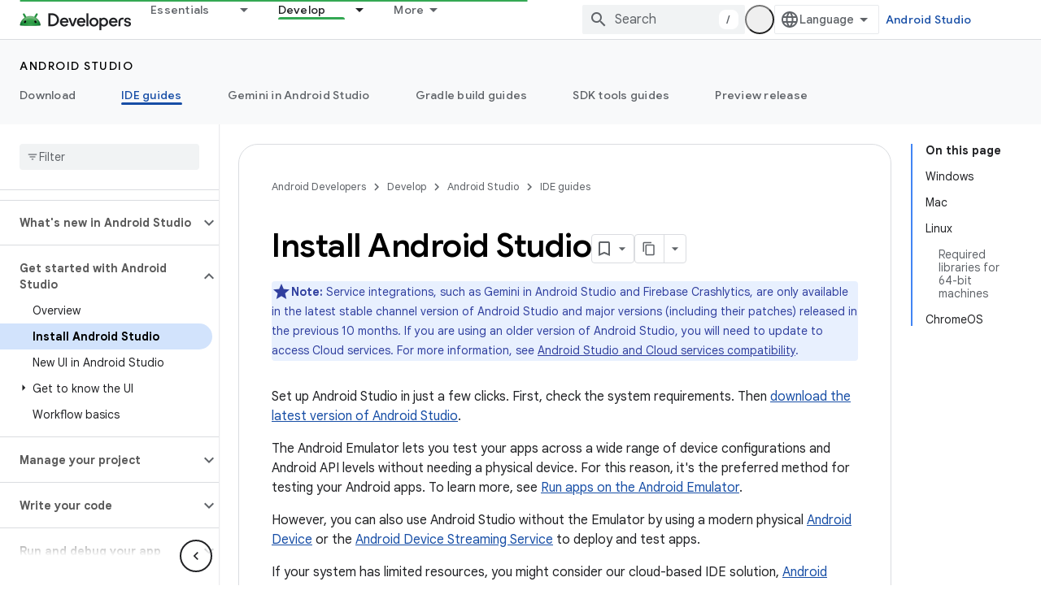

--- FILE ---
content_type: text/html; charset=utf-8
request_url: https://developer.android.com/studio/install?pkg=studio&authuser=1
body_size: 34919
content:









<!doctype html>
<html 
      lang="en"
      dir="ltr">
  <head>
    <meta name="google-signin-client-id" content="721724668570-nbkv1cfusk7kk4eni4pjvepaus73b13t.apps.googleusercontent.com"><meta name="google-signin-scope"
          content="profile email https://www.googleapis.com/auth/developerprofiles https://www.googleapis.com/auth/developerprofiles.award https://www.googleapis.com/auth/devprofiles.full_control.firstparty"><meta property="og:site_name" content="Android Developers">
    <meta property="og:type" content="website"><meta name="theme-color" content="#34a853"><meta charset="utf-8">
    <meta content="IE=Edge" http-equiv="X-UA-Compatible">
    <meta name="viewport" content="width=device-width, initial-scale=1">
    

    <link rel="manifest" href="/_pwa/android/manifest.json"
          crossorigin="use-credentials">
    <link rel="preconnect" href="//www.gstatic.com" crossorigin>
    <link rel="preconnect" href="//fonts.gstatic.com" crossorigin>
    <link rel="preconnect" href="//fonts.googleapis.com" crossorigin>
    <link rel="preconnect" href="//apis.google.com" crossorigin>
    <link rel="preconnect" href="//www.google-analytics.com" crossorigin><link rel="stylesheet" href="//fonts.googleapis.com/css?family=Google+Sans:400,500,600,700|Google+Sans+Text:400,400italic,500,500italic,600,600italic,700,700italic|Roboto+Mono:400,500,700&display=swap">
      <link rel="stylesheet"
            href="//fonts.googleapis.com/css2?family=Material+Icons&family=Material+Symbols+Outlined&display=block"><link rel="stylesheet" href="https://www.gstatic.com/devrel-devsite/prod/ve08add287a6b4bdf8961ab8a1be50bf551be3816cdd70b7cc934114ff3ad5f10/android/css/app.css">
      
        <link rel="stylesheet" href="https://www.gstatic.com/devrel-devsite/prod/ve08add287a6b4bdf8961ab8a1be50bf551be3816cdd70b7cc934114ff3ad5f10/android/css/dark-theme.css" disabled>
      <link rel="shortcut icon" href="https://www.gstatic.com/devrel-devsite/prod/ve08add287a6b4bdf8961ab8a1be50bf551be3816cdd70b7cc934114ff3ad5f10/android/images/favicon.svg">
    <link rel="apple-touch-icon" href="https://www.gstatic.com/devrel-devsite/prod/ve08add287a6b4bdf8961ab8a1be50bf551be3816cdd70b7cc934114ff3ad5f10/android/images/touchicon-180.png"><link rel="canonical" href="https://developer.android.com/studio/install"><link rel="search" type="application/opensearchdescription+xml"
            title="Android Developers" href="https://developer.android.com/s/opensearch.xml?authuser=1">
      <link rel="alternate" hreflang="en"
          href="https://developer.android.com/studio/install" /><link rel="alternate" hreflang="x-default" href="https://developer.android.com/studio/install" /><link rel="alternate" hreflang="ar"
          href="https://developer.android.com/studio/install?hl=ar" /><link rel="alternate" hreflang="bn"
          href="https://developer.android.com/studio/install?hl=bn" /><link rel="alternate" hreflang="zh-Hans"
          href="https://developer.android.com/studio/install?hl=zh-cn" /><link rel="alternate" hreflang="zh-Hant"
          href="https://developer.android.com/studio/install?hl=zh-tw" /><link rel="alternate" hreflang="fa"
          href="https://developer.android.com/studio/install?hl=fa" /><link rel="alternate" hreflang="fr"
          href="https://developer.android.com/studio/install?hl=fr" /><link rel="alternate" hreflang="de"
          href="https://developer.android.com/studio/install?hl=de" /><link rel="alternate" hreflang="he"
          href="https://developer.android.com/studio/install?hl=he" /><link rel="alternate" hreflang="hi"
          href="https://developer.android.com/studio/install?hl=hi" /><link rel="alternate" hreflang="id"
          href="https://developer.android.com/studio/install?hl=id" /><link rel="alternate" hreflang="it"
          href="https://developer.android.com/studio/install?hl=it" /><link rel="alternate" hreflang="ja"
          href="https://developer.android.com/studio/install?hl=ja" /><link rel="alternate" hreflang="ko"
          href="https://developer.android.com/studio/install?hl=ko" /><link rel="alternate" hreflang="pl"
          href="https://developer.android.com/studio/install?hl=pl" /><link rel="alternate" hreflang="pt-BR"
          href="https://developer.android.com/studio/install?hl=pt-br" /><link rel="alternate" hreflang="ru"
          href="https://developer.android.com/studio/install?hl=ru" /><link rel="alternate" hreflang="es-419"
          href="https://developer.android.com/studio/install?hl=es-419" /><link rel="alternate" hreflang="th"
          href="https://developer.android.com/studio/install?hl=th" /><link rel="alternate" hreflang="tr"
          href="https://developer.android.com/studio/install?hl=tr" /><link rel="alternate" hreflang="vi"
          href="https://developer.android.com/studio/install?hl=vi" /><title>Install Android Studio &nbsp;|&nbsp; Android Developers</title>

<meta property="og:title" content="Install Android Studio &nbsp;|&nbsp; Android Developers"><meta name="description" content="Set up and install Android Studio on Windows, macOS, or Linux.">
  <meta property="og:description" content="Set up and install Android Studio on Windows, macOS, or Linux."><meta property="og:url" content="https://developer.android.com/studio/install"><meta property="og:image" content="https://developer.android.com/static/images/social/android-developers.png?authuser=1">
  <meta property="og:image:width" content="1200">
  <meta property="og:image:height" content="675"><meta property="og:locale" content="en"><meta name="twitter:card" content="summary_large_image"><script type="application/ld+json">
  {
    "@context": "https://schema.org",
    "@type": "Article",
    
    "headline": "Install Android Studio"
  }
</script><script type="application/ld+json">
  {
    "@context": "https://schema.org",
    "@type": "BreadcrumbList",
    "itemListElement": [{
      "@type": "ListItem",
      "position": 1,
      "name": "Android Studio",
      "item": "https://developer.android.com/studio"
    },{
      "@type": "ListItem",
      "position": 2,
      "name": "Install Android Studio",
      "item": "https://developer.android.com/studio/install"
    }]
  }
  </script>
  

  

  

  


    
      <link rel="stylesheet" href="/extras.css"></head>
  <body class="color-scheme--light"
        template="page"
        theme="android-theme"
        type="article"
        
        appearance
        
        layout="docs"
        
        
        
        
        
        display-toc
        pending>
  
    <devsite-progress type="indeterminate" id="app-progress"></devsite-progress>
  
  
    <a href="#main-content" class="skip-link button">
      
      Skip to main content
    </a>
    <section class="devsite-wrapper">
      <devsite-cookie-notification-bar></devsite-cookie-notification-bar><devsite-header role="banner">
  
    





















<div class="devsite-header--inner" data-nosnippet>
  <div class="devsite-top-logo-row-wrapper-wrapper">
    <div class="devsite-top-logo-row-wrapper">
      <div class="devsite-top-logo-row">
        <button type="button" id="devsite-hamburger-menu"
          class="devsite-header-icon-button button-flat material-icons gc-analytics-event"
          data-category="Site-Wide Custom Events"
          data-label="Navigation menu button"
          visually-hidden
          aria-label="Open menu">
        </button>
        
<div class="devsite-product-name-wrapper">

  <a href="/" class="devsite-site-logo-link gc-analytics-event"
   data-category="Site-Wide Custom Events" data-label="Site logo" track-type="globalNav"
   track-name="androidDevelopers" track-metadata-position="nav"
   track-metadata-eventDetail="nav">
  
  <picture>
    
    <source srcset="https://www.gstatic.com/devrel-devsite/prod/ve08add287a6b4bdf8961ab8a1be50bf551be3816cdd70b7cc934114ff3ad5f10/android/images/lockup-dark-theme.png"
            media="(prefers-color-scheme: dark)"
            class="devsite-dark-theme">
    
    <img src="https://www.gstatic.com/devrel-devsite/prod/ve08add287a6b4bdf8961ab8a1be50bf551be3816cdd70b7cc934114ff3ad5f10/android/images/lockup.png" class="devsite-site-logo" alt="Android Developers">
  </picture>
  
</a>



  
  
  <span class="devsite-product-name">
    <ul class="devsite-breadcrumb-list"
  >
  
  <li class="devsite-breadcrumb-item
             ">
    
    
    
      
      
    
  </li>
  
</ul>
  </span>

</div>
        <div class="devsite-top-logo-row-middle">
          <div class="devsite-header-upper-tabs">
            
              
              
  <devsite-tabs class="upper-tabs">

    <nav class="devsite-tabs-wrapper" aria-label="Upper tabs">
      
        
          <tab class="devsite-dropdown
    devsite-dropdown-full
    
    
    ">
  
    <a href="https://developer.android.com/get-started?authuser=1"
    class="devsite-tabs-content gc-analytics-event android-dropdown-tab"
      track-metadata-eventdetail="https://developer.android.com/get-started?authuser=1"
    
       track-type="nav"
       track-metadata-position="nav - essentials"
       track-metadata-module="primary nav"
       
       
         
           data-category="Site-Wide Custom Events"
         
           data-label="Tab: Essentials"
         
           track-name="essentials"
         
       >
    Essentials
  
    </a>
    
      <button
         aria-haspopup="menu"
         aria-expanded="false"
         aria-label="Dropdown menu for Essentials"
         track-type="nav"
         track-metadata-eventdetail="https://developer.android.com/get-started?authuser=1"
         track-metadata-position="nav - essentials"
         track-metadata-module="primary nav"
         
          
            data-category="Site-Wide Custom Events"
          
            data-label="Tab: Essentials"
          
            track-name="essentials"
          
        
         class="devsite-tabs-dropdown-toggle devsite-icon devsite-icon-arrow-drop-down"></button>
    
  
  <div class="devsite-tabs-dropdown" role="menu" aria-label="submenu" hidden>
    
    <div class="devsite-tabs-dropdown-content">
      
        <div class="devsite-tabs-dropdown-column
                    android-dropdown android-dropdown-primary android-dropdown-ai">
          
            <ul class="devsite-tabs-dropdown-section
                       ">
              
                <li class="devsite-nav-title" role="heading" tooltip>Build AI experiences</li>
              
              
                <li class="devsite-nav-description">Build AI-powered Android apps with Gemini APIs and more.
</li>
              
              
                <li class="devsite-nav-item">
                  <a href="https://developer.android.com/ai?authuser=1"
                    
                     track-type="nav"
                     track-metadata-eventdetail="https://developer.android.com/ai?authuser=1"
                     track-metadata-position="nav - essentials"
                     track-metadata-module="tertiary nav"
                     
                       track-metadata-module_headline="build ai experiences"
                     
                     tooltip
                  
                    
                     class="button button-primary"
                    
                  >
                    
                    <div class="devsite-nav-item-title">
                      Get started
                    </div>
                    
                  </a>
                </li>
              
            </ul>
          
        </div>
      
        <div class="devsite-tabs-dropdown-column
                    android-dropdown">
          
            <ul class="devsite-tabs-dropdown-section
                       android-dropdown-section-icon android-dropdown-section-icon-launch">
              
                <li class="devsite-nav-title" role="heading" tooltip>Get started</li>
              
              
                <li class="devsite-nav-description">Start by creating your first app. Go deeper with our training courses or explore app development on your own.
</li>
              
              
                <li class="devsite-nav-item">
                  <a href="https://developer.android.com/get-started/overview?authuser=1"
                    
                     track-type="nav"
                     track-metadata-eventdetail="https://developer.android.com/get-started/overview?authuser=1"
                     track-metadata-position="nav - essentials"
                     track-metadata-module="tertiary nav"
                     
                       track-metadata-module_headline="get started"
                     
                     tooltip
                  >
                    
                    <div class="devsite-nav-item-title">
                      Hello world
                    </div>
                    
                  </a>
                </li>
              
                <li class="devsite-nav-item">
                  <a href="https://developer.android.com/courses?authuser=1"
                    
                     track-type="nav"
                     track-metadata-eventdetail="https://developer.android.com/courses?authuser=1"
                     track-metadata-position="nav - essentials"
                     track-metadata-module="tertiary nav"
                     
                       track-metadata-module_headline="get started"
                     
                     tooltip
                  >
                    
                    <div class="devsite-nav-item-title">
                      Training courses
                    </div>
                    
                  </a>
                </li>
              
                <li class="devsite-nav-item">
                  <a href="https://developer.android.com/get-started/codelabs?authuser=1"
                    
                     track-type="nav"
                     track-metadata-eventdetail="https://developer.android.com/get-started/codelabs?authuser=1"
                     track-metadata-position="nav - essentials"
                     track-metadata-module="tertiary nav"
                     
                       track-metadata-module_headline="get started"
                     
                     tooltip
                  >
                    
                    <div class="devsite-nav-item-title">
                      Tutorials
                    </div>
                    
                  </a>
                </li>
              
                <li class="devsite-nav-item">
                  <a href="https://developer.android.com/develop/ui/compose/adopt?authuser=1"
                    
                     track-type="nav"
                     track-metadata-eventdetail="https://developer.android.com/develop/ui/compose/adopt?authuser=1"
                     track-metadata-position="nav - essentials"
                     track-metadata-module="tertiary nav"
                     
                       track-metadata-module_headline="get started"
                     
                     tooltip
                  >
                    
                    <div class="devsite-nav-item-title">
                      Compose for teams
                    </div>
                    
                  </a>
                </li>
              
                <li class="devsite-nav-item">
                  <a href="https://developer.android.com/kotlin?authuser=1"
                    
                     track-type="nav"
                     track-metadata-eventdetail="https://developer.android.com/kotlin?authuser=1"
                     track-metadata-position="nav - essentials"
                     track-metadata-module="tertiary nav"
                     
                       track-metadata-module_headline="get started"
                     
                     tooltip
                  >
                    
                    <div class="devsite-nav-item-title">
                      Kotlin for Android
                    </div>
                    
                  </a>
                </li>
              
                <li class="devsite-nav-item">
                  <a href="https://play.google.com/console/about/guides/play-commerce/?authuser=1"
                    
                     track-type="nav"
                     track-metadata-eventdetail="https://play.google.com/console/about/guides/play-commerce/?authuser=1"
                     track-metadata-position="nav - essentials"
                     track-metadata-module="tertiary nav"
                     
                       track-metadata-module_headline="get started"
                     
                     tooltip
                  >
                    
                    <div class="devsite-nav-item-title">
                      Monetization with Play ↗️
                    </div>
                    
                  </a>
                </li>
              
                <li class="devsite-nav-item">
                  <a href="https://developer.android.com/developer-verification?authuser=1"
                    
                     track-type="nav"
                     track-metadata-eventdetail="https://developer.android.com/developer-verification?authuser=1"
                     track-metadata-position="nav - essentials"
                     track-metadata-module="tertiary nav"
                     
                       track-metadata-module_headline="get started"
                     
                     tooltip
                  >
                    
                    <div class="devsite-nav-item-title">
                      Android Developer Verification
                    </div>
                    
                  </a>
                </li>
              
            </ul>
          
        </div>
      
        <div class="devsite-tabs-dropdown-column
                    android-dropdown">
          
            <ul class="devsite-tabs-dropdown-section
                       android-dropdown-section-icon android-dropdown-section-icon-multiple-screens">
              
                <li class="devsite-nav-title" role="heading" tooltip>Extend by device</li>
              
              
                <li class="devsite-nav-description">Build apps that give your users seamless experiences from phones to tablets, watches, headsets, and more.
</li>
              
              
                <li class="devsite-nav-item">
                  <a href="https://developer.android.com/adaptive-apps?authuser=1"
                    
                     track-type="nav"
                     track-metadata-eventdetail="https://developer.android.com/adaptive-apps?authuser=1"
                     track-metadata-position="nav - essentials"
                     track-metadata-module="tertiary nav"
                     
                       track-metadata-module_headline="extend by device"
                     
                     tooltip
                  >
                    
                    <div class="devsite-nav-item-title">
                      Adaptive apps
                    </div>
                    
                  </a>
                </li>
              
                <li class="devsite-nav-item">
                  <a href="https://developer.android.com/xr?authuser=1"
                    
                     track-type="nav"
                     track-metadata-eventdetail="https://developer.android.com/xr?authuser=1"
                     track-metadata-position="nav - essentials"
                     track-metadata-module="tertiary nav"
                     
                       track-metadata-module_headline="extend by device"
                     
                     tooltip
                  >
                    
                    <div class="devsite-nav-item-title">
                      Android XR
                    </div>
                    
                  </a>
                </li>
              
                <li class="devsite-nav-item">
                  <a href="https://developer.android.com/wear?authuser=1"
                    
                     track-type="nav"
                     track-metadata-eventdetail="https://developer.android.com/wear?authuser=1"
                     track-metadata-position="nav - essentials"
                     track-metadata-module="tertiary nav"
                     
                       track-metadata-module_headline="extend by device"
                     
                     tooltip
                  >
                    
                    <div class="devsite-nav-item-title">
                      Wear OS
                    </div>
                    
                  </a>
                </li>
              
                <li class="devsite-nav-item">
                  <a href="https://developer.android.com/cars?authuser=1"
                    
                     track-type="nav"
                     track-metadata-eventdetail="https://developer.android.com/cars?authuser=1"
                     track-metadata-position="nav - essentials"
                     track-metadata-module="tertiary nav"
                     
                       track-metadata-module_headline="extend by device"
                     
                     tooltip
                  >
                    
                    <div class="devsite-nav-item-title">
                      Android for Cars
                    </div>
                    
                  </a>
                </li>
              
                <li class="devsite-nav-item">
                  <a href="https://developer.android.com/tv?authuser=1"
                    
                     track-type="nav"
                     track-metadata-eventdetail="https://developer.android.com/tv?authuser=1"
                     track-metadata-position="nav - essentials"
                     track-metadata-module="tertiary nav"
                     
                       track-metadata-module_headline="extend by device"
                     
                     tooltip
                  >
                    
                    <div class="devsite-nav-item-title">
                      Android TV
                    </div>
                    
                  </a>
                </li>
              
                <li class="devsite-nav-item">
                  <a href="https://developer.android.com/chrome-os?authuser=1"
                    
                     track-type="nav"
                     track-metadata-eventdetail="https://developer.android.com/chrome-os?authuser=1"
                     track-metadata-position="nav - essentials"
                     track-metadata-module="tertiary nav"
                     
                       track-metadata-module_headline="extend by device"
                     
                     tooltip
                  >
                    
                    <div class="devsite-nav-item-title">
                      ChromeOS
                    </div>
                    
                  </a>
                </li>
              
            </ul>
          
        </div>
      
        <div class="devsite-tabs-dropdown-column
                    android-dropdown">
          
            <ul class="devsite-tabs-dropdown-section
                       android-dropdown-section-icon android-dropdown-section-icon-platform">
              
                <li class="devsite-nav-title" role="heading" tooltip>Build by category</li>
              
              
                <li class="devsite-nav-description">Learn to build for your use case by following Google&#39;s prescriptive and opinionated guidance.
</li>
              
              
                <li class="devsite-nav-item">
                  <a href="https://developer.android.com/games?authuser=1"
                    
                     track-type="nav"
                     track-metadata-eventdetail="https://developer.android.com/games?authuser=1"
                     track-metadata-position="nav - essentials"
                     track-metadata-module="tertiary nav"
                     
                       track-metadata-module_headline="build by category"
                     
                     tooltip
                  >
                    
                    <div class="devsite-nav-item-title">
                      Games
                    </div>
                    
                  </a>
                </li>
              
                <li class="devsite-nav-item">
                  <a href="https://developer.android.com/media?authuser=1"
                    
                     track-type="nav"
                     track-metadata-eventdetail="https://developer.android.com/media?authuser=1"
                     track-metadata-position="nav - essentials"
                     track-metadata-module="tertiary nav"
                     
                       track-metadata-module_headline="build by category"
                     
                     tooltip
                  >
                    
                    <div class="devsite-nav-item-title">
                      Camera & media
                    </div>
                    
                  </a>
                </li>
              
                <li class="devsite-nav-item">
                  <a href="https://developer.android.com/social-and-messaging?authuser=1"
                    
                     track-type="nav"
                     track-metadata-eventdetail="https://developer.android.com/social-and-messaging?authuser=1"
                     track-metadata-position="nav - essentials"
                     track-metadata-module="tertiary nav"
                     
                       track-metadata-module_headline="build by category"
                     
                     tooltip
                  >
                    
                    <div class="devsite-nav-item-title">
                      Social & messaging
                    </div>
                    
                  </a>
                </li>
              
                <li class="devsite-nav-item">
                  <a href="https://developer.android.com/health-and-fitness?authuser=1"
                    
                     track-type="nav"
                     track-metadata-eventdetail="https://developer.android.com/health-and-fitness?authuser=1"
                     track-metadata-position="nav - essentials"
                     track-metadata-module="tertiary nav"
                     
                       track-metadata-module_headline="build by category"
                     
                     tooltip
                  >
                    
                    <div class="devsite-nav-item-title">
                      Health & fitness
                    </div>
                    
                  </a>
                </li>
              
                <li class="devsite-nav-item">
                  <a href="https://developer.android.com/productivity?authuser=1"
                    
                     track-type="nav"
                     track-metadata-eventdetail="https://developer.android.com/productivity?authuser=1"
                     track-metadata-position="nav - essentials"
                     track-metadata-module="tertiary nav"
                     
                       track-metadata-module_headline="build by category"
                     
                     tooltip
                  >
                    
                    <div class="devsite-nav-item-title">
                      Productivity
                    </div>
                    
                  </a>
                </li>
              
                <li class="devsite-nav-item">
                  <a href="https://developer.android.com/work/overview?authuser=1"
                    
                     track-type="nav"
                     track-metadata-eventdetail="https://developer.android.com/work/overview?authuser=1"
                     track-metadata-position="nav - essentials"
                     track-metadata-module="tertiary nav"
                     
                       track-metadata-module_headline="build by category"
                     
                     tooltip
                  >
                    
                    <div class="devsite-nav-item-title">
                      Enterprise apps
                    </div>
                    
                  </a>
                </li>
              
            </ul>
          
        </div>
      
        <div class="devsite-tabs-dropdown-column
                    android-dropdown">
          
            <ul class="devsite-tabs-dropdown-section
                       android-dropdown-section-icon android-dropdown-section-icon-stars">
              
                <li class="devsite-nav-title" role="heading" tooltip>Get the latest</li>
              
              
                <li class="devsite-nav-description">Stay in touch with the latest releases throughout the year, join our preview programs, and give us your feedback.
</li>
              
              
                <li class="devsite-nav-item">
                  <a href="https://developer.android.com/latest-updates?authuser=1"
                    
                     track-type="nav"
                     track-metadata-eventdetail="https://developer.android.com/latest-updates?authuser=1"
                     track-metadata-position="nav - essentials"
                     track-metadata-module="tertiary nav"
                     
                       track-metadata-module_headline="get the latest"
                     
                     tooltip
                  >
                    
                    <div class="devsite-nav-item-title">
                      Latest updates
                    </div>
                    
                  </a>
                </li>
              
                <li class="devsite-nav-item">
                  <a href="https://developer.android.com/latest-updates/experimental?authuser=1"
                    
                     track-type="nav"
                     track-metadata-eventdetail="https://developer.android.com/latest-updates/experimental?authuser=1"
                     track-metadata-position="nav - essentials"
                     track-metadata-module="tertiary nav"
                     
                       track-metadata-module_headline="get the latest"
                     
                     tooltip
                  >
                    
                    <div class="devsite-nav-item-title">
                      Experimental updates
                    </div>
                    
                  </a>
                </li>
              
                <li class="devsite-nav-item">
                  <a href="https://developer.android.com/studio/preview?authuser=1"
                    
                     track-type="nav"
                     track-metadata-eventdetail="https://developer.android.com/studio/preview?authuser=1"
                     track-metadata-position="nav - essentials"
                     track-metadata-module="tertiary nav"
                     
                       track-metadata-module_headline="get the latest"
                     
                     tooltip
                  >
                    
                    <div class="devsite-nav-item-title">
                      Android Studio preview
                    </div>
                    
                  </a>
                </li>
              
                <li class="devsite-nav-item">
                  <a href="https://developer.android.com/jetpack/androidx/versions?authuser=1"
                    
                     track-type="nav"
                     track-metadata-eventdetail="https://developer.android.com/jetpack/androidx/versions?authuser=1"
                     track-metadata-position="nav - essentials"
                     track-metadata-module="tertiary nav"
                     
                       track-metadata-module_headline="get the latest"
                     
                     tooltip
                  >
                    
                    <div class="devsite-nav-item-title">
                      Jetpack & Compose libraries
                    </div>
                    
                  </a>
                </li>
              
                <li class="devsite-nav-item">
                  <a href="https://developer.android.com/training/wearables/versions/latest?authuser=1"
                    
                     track-type="nav"
                     track-metadata-eventdetail="https://developer.android.com/training/wearables/versions/latest?authuser=1"
                     track-metadata-position="nav - essentials"
                     track-metadata-module="tertiary nav"
                     
                       track-metadata-module_headline="get the latest"
                     
                     tooltip
                  >
                    
                    <div class="devsite-nav-item-title">
                      Wear OS releases
                    </div>
                    
                  </a>
                </li>
              
                <li class="devsite-nav-item">
                  <a href="https://developer.android.com/design-for-safety/privacy-sandbox?authuser=1"
                    
                     track-type="nav"
                     track-metadata-eventdetail="https://developer.android.com/design-for-safety/privacy-sandbox?authuser=1"
                     track-metadata-position="nav - essentials"
                     track-metadata-module="tertiary nav"
                     
                       track-metadata-module_headline="get the latest"
                     
                     tooltip
                  >
                    
                    <div class="devsite-nav-item-title">
                      Privacy Sandbox ↗️
                    </div>
                    
                  </a>
                </li>
              
            </ul>
          
        </div>
      
    </div>
  </div>
</tab>
        
      
        
          <tab class="devsite-dropdown
    devsite-dropdown-full
    
    
    ">
  
    <a href="https://developer.android.com/design?authuser=1"
    class="devsite-tabs-content gc-analytics-event android-dropdown-tab"
      track-metadata-eventdetail="https://developer.android.com/design?authuser=1"
    
       track-type="nav"
       track-metadata-position="nav - design &amp; plan"
       track-metadata-module="primary nav"
       
       
         
           data-category="Site-Wide Custom Events"
         
           data-label="Tab: Design &amp; Plan"
         
           track-name="design &amp; plan"
         
       >
    Design &amp; Plan
  
    </a>
    
      <button
         aria-haspopup="menu"
         aria-expanded="false"
         aria-label="Dropdown menu for Design &amp; Plan"
         track-type="nav"
         track-metadata-eventdetail="https://developer.android.com/design?authuser=1"
         track-metadata-position="nav - design &amp; plan"
         track-metadata-module="primary nav"
         
          
            data-category="Site-Wide Custom Events"
          
            data-label="Tab: Design &amp; Plan"
          
            track-name="design &amp; plan"
          
        
         class="devsite-tabs-dropdown-toggle devsite-icon devsite-icon-arrow-drop-down"></button>
    
  
  <div class="devsite-tabs-dropdown" role="menu" aria-label="submenu" hidden>
    
    <div class="devsite-tabs-dropdown-content">
      
        <div class="devsite-tabs-dropdown-column
                    android-dropdown android-dropdown-primary android-dropdown-mad">
          
            <ul class="devsite-tabs-dropdown-section
                       ">
              
                <li class="devsite-nav-title" role="heading" tooltip>Excellent Experiences</li>
              
              
                <li class="devsite-nav-description">Build the best experiences for your best users.
</li>
              
              
                <li class="devsite-nav-item">
                  <a href="https://developer.android.com/quality/excellent?authuser=1"
                    
                     track-type="nav"
                     track-metadata-eventdetail="https://developer.android.com/quality/excellent?authuser=1"
                     track-metadata-position="nav - design &amp; plan"
                     track-metadata-module="tertiary nav"
                     
                       track-metadata-module_headline="excellent experiences"
                     
                     tooltip
                  
                    
                     class="button button-primary"
                    
                  >
                    
                    <div class="devsite-nav-item-title">
                      Learn more
                    </div>
                    
                  </a>
                </li>
              
            </ul>
          
        </div>
      
        <div class="devsite-tabs-dropdown-column
                    android-dropdown">
          
            <ul class="devsite-tabs-dropdown-section
                       android-dropdown-section-icon android-dropdown-section-icon-layout">
              
                <li class="devsite-nav-title" role="heading" tooltip>UI Design</li>
              
              
                <li class="devsite-nav-description">Design a beautiful user interface using Android best practices.</li>
              
              
                <li class="devsite-nav-item">
                  <a href="https://developer.android.com/design/ui?authuser=1"
                    
                     track-type="nav"
                     track-metadata-eventdetail="https://developer.android.com/design/ui?authuser=1"
                     track-metadata-position="nav - design &amp; plan"
                     track-metadata-module="tertiary nav"
                     
                       track-metadata-module_headline="ui design"
                     
                     tooltip
                  >
                    
                    <div class="devsite-nav-item-title">
                      Design for Android
                    </div>
                    
                  </a>
                </li>
              
                <li class="devsite-nav-item">
                  <a href="https://developer.android.com/design/ui/mobile?authuser=1"
                    
                     track-type="nav"
                     track-metadata-eventdetail="https://developer.android.com/design/ui/mobile?authuser=1"
                     track-metadata-position="nav - design &amp; plan"
                     track-metadata-module="tertiary nav"
                     
                       track-metadata-module_headline="ui design"
                     
                     tooltip
                  >
                    
                    <div class="devsite-nav-item-title">
                      Mobile
                    </div>
                    
                  </a>
                </li>
              
                <li class="devsite-nav-item">
                  <a href="https://developer.android.com/design/ui/large-screens?authuser=1"
                    
                     track-type="nav"
                     track-metadata-eventdetail="https://developer.android.com/design/ui/large-screens?authuser=1"
                     track-metadata-position="nav - design &amp; plan"
                     track-metadata-module="tertiary nav"
                     
                       track-metadata-module_headline="ui design"
                     
                     tooltip
                  >
                    
                    <div class="devsite-nav-item-title">
                      Adaptive UI
                    </div>
                    
                  </a>
                </li>
              
                <li class="devsite-nav-item">
                  <a href="https://developer.android.com/design/ui/xr?authuser=1"
                    
                     track-type="nav"
                     track-metadata-eventdetail="https://developer.android.com/design/ui/xr?authuser=1"
                     track-metadata-position="nav - design &amp; plan"
                     track-metadata-module="tertiary nav"
                     
                       track-metadata-module_headline="ui design"
                     
                     tooltip
                  >
                    
                    <div class="devsite-nav-item-title">
                      XR Headsets & XR Glasses
                    </div>
                    
                  </a>
                </li>
              
                <li class="devsite-nav-item">
                  <a href="https://developer.android.com/design/ui/ai-glasses?authuser=1"
                    
                     track-type="nav"
                     track-metadata-eventdetail="https://developer.android.com/design/ui/ai-glasses?authuser=1"
                     track-metadata-position="nav - design &amp; plan"
                     track-metadata-module="tertiary nav"
                     
                       track-metadata-module_headline="ui design"
                     
                     tooltip
                  >
                    
                    <div class="devsite-nav-item-title">
                      AI Glasses
                    </div>
                    
                  </a>
                </li>
              
                <li class="devsite-nav-item">
                  <a href="https://developer.android.com/design/ui/widget?authuser=1"
                    
                     track-type="nav"
                     track-metadata-eventdetail="https://developer.android.com/design/ui/widget?authuser=1"
                     track-metadata-position="nav - design &amp; plan"
                     track-metadata-module="tertiary nav"
                     
                       track-metadata-module_headline="ui design"
                     
                     tooltip
                  >
                    
                    <div class="devsite-nav-item-title">
                      Widgets
                    </div>
                    
                  </a>
                </li>
              
                <li class="devsite-nav-item">
                  <a href="https://developer.android.com/design/ui/wear?authuser=1"
                    
                     track-type="nav"
                     track-metadata-eventdetail="https://developer.android.com/design/ui/wear?authuser=1"
                     track-metadata-position="nav - design &amp; plan"
                     track-metadata-module="tertiary nav"
                     
                       track-metadata-module_headline="ui design"
                     
                     tooltip
                  >
                    
                    <div class="devsite-nav-item-title">
                      Wear OS
                    </div>
                    
                  </a>
                </li>
              
                <li class="devsite-nav-item">
                  <a href="https://developer.android.com/design/ui/tv?authuser=1"
                    
                     track-type="nav"
                     track-metadata-eventdetail="https://developer.android.com/design/ui/tv?authuser=1"
                     track-metadata-position="nav - design &amp; plan"
                     track-metadata-module="tertiary nav"
                     
                       track-metadata-module_headline="ui design"
                     
                     tooltip
                  >
                    
                    <div class="devsite-nav-item-title">
                      Android TV
                    </div>
                    
                  </a>
                </li>
              
                <li class="devsite-nav-item">
                  <a href="https://developer.android.com/design/ui/cars?authuser=1"
                    
                     track-type="nav"
                     track-metadata-eventdetail="https://developer.android.com/design/ui/cars?authuser=1"
                     track-metadata-position="nav - design &amp; plan"
                     track-metadata-module="tertiary nav"
                     
                       track-metadata-module_headline="ui design"
                     
                     tooltip
                  >
                    
                    <div class="devsite-nav-item-title">
                      Android for Cars
                    </div>
                    
                  </a>
                </li>
              
            </ul>
          
        </div>
      
        <div class="devsite-tabs-dropdown-column
                    android-dropdown">
          
            <ul class="devsite-tabs-dropdown-section
                       android-dropdown-section-icon android-dropdown-section-icon-design">
              
                <li class="devsite-nav-title" role="heading" tooltip>Architecture</li>
              
              
                <li class="devsite-nav-description">Design robust, testable, and maintainable app logic and services.</li>
              
              
                <li class="devsite-nav-item">
                  <a href="https://developer.android.com/topic/architecture/intro?authuser=1"
                    
                     track-type="nav"
                     track-metadata-eventdetail="https://developer.android.com/topic/architecture/intro?authuser=1"
                     track-metadata-position="nav - design &amp; plan"
                     track-metadata-module="tertiary nav"
                     
                       track-metadata-module_headline="architecture"
                     
                     tooltip
                  >
                    
                    <div class="devsite-nav-item-title">
                      Introduction
                    </div>
                    
                  </a>
                </li>
              
                <li class="devsite-nav-item">
                  <a href="https://developer.android.com/topic/libraries/view-binding?authuser=1"
                    
                     track-type="nav"
                     track-metadata-eventdetail="https://developer.android.com/topic/libraries/view-binding?authuser=1"
                     track-metadata-position="nav - design &amp; plan"
                     track-metadata-module="tertiary nav"
                     
                       track-metadata-module_headline="architecture"
                     
                     tooltip
                  >
                    
                    <div class="devsite-nav-item-title">
                      Libraries
                    </div>
                    
                  </a>
                </li>
              
                <li class="devsite-nav-item">
                  <a href="https://developer.android.com/guide/navigation/navigation-principles?authuser=1"
                    
                     track-type="nav"
                     track-metadata-eventdetail="https://developer.android.com/guide/navigation/navigation-principles?authuser=1"
                     track-metadata-position="nav - design &amp; plan"
                     track-metadata-module="tertiary nav"
                     
                       track-metadata-module_headline="architecture"
                     
                     tooltip
                  >
                    
                    <div class="devsite-nav-item-title">
                      Navigation
                    </div>
                    
                  </a>
                </li>
              
                <li class="devsite-nav-item">
                  <a href="https://developer.android.com/topic/modularization?authuser=1"
                    
                     track-type="nav"
                     track-metadata-eventdetail="https://developer.android.com/topic/modularization?authuser=1"
                     track-metadata-position="nav - design &amp; plan"
                     track-metadata-module="tertiary nav"
                     
                       track-metadata-module_headline="architecture"
                     
                     tooltip
                  >
                    
                    <div class="devsite-nav-item-title">
                      Modularization
                    </div>
                    
                  </a>
                </li>
              
                <li class="devsite-nav-item">
                  <a href="https://developer.android.com/training/testing/fundamentals?authuser=1"
                    
                     track-type="nav"
                     track-metadata-eventdetail="https://developer.android.com/training/testing/fundamentals?authuser=1"
                     track-metadata-position="nav - design &amp; plan"
                     track-metadata-module="tertiary nav"
                     
                       track-metadata-module_headline="architecture"
                     
                     tooltip
                  >
                    
                    <div class="devsite-nav-item-title">
                      Testing
                    </div>
                    
                  </a>
                </li>
              
                <li class="devsite-nav-item">
                  <a href="https://developer.android.com/kotlin/multiplatform?authuser=1"
                    
                     track-type="nav"
                     track-metadata-eventdetail="https://developer.android.com/kotlin/multiplatform?authuser=1"
                     track-metadata-position="nav - design &amp; plan"
                     track-metadata-module="tertiary nav"
                     
                       track-metadata-module_headline="architecture"
                     
                     tooltip
                  >
                    
                    <div class="devsite-nav-item-title">
                      Kotlin Multiplatform
                    </div>
                    
                  </a>
                </li>
              
            </ul>
          
        </div>
      
        <div class="devsite-tabs-dropdown-column
                    android-dropdown">
          
            <ul class="devsite-tabs-dropdown-section
                       android-dropdown-section-icon android-dropdown-section-icon-vitals">
              
                <li class="devsite-nav-title" role="heading" tooltip>Quality</li>
              
              
                <li class="devsite-nav-description">Plan for app quality and align with Play store guidelines.</li>
              
              
                <li class="devsite-nav-item">
                  <a href="https://developer.android.com/quality?authuser=1"
                    
                     track-type="nav"
                     track-metadata-eventdetail="https://developer.android.com/quality?authuser=1"
                     track-metadata-position="nav - design &amp; plan"
                     track-metadata-module="tertiary nav"
                     
                       track-metadata-module_headline="quality"
                     
                     tooltip
                  >
                    
                    <div class="devsite-nav-item-title">
                      Overview
                    </div>
                    
                  </a>
                </li>
              
                <li class="devsite-nav-item">
                  <a href="https://developer.android.com/quality/core-value?authuser=1"
                    
                     track-type="nav"
                     track-metadata-eventdetail="https://developer.android.com/quality/core-value?authuser=1"
                     track-metadata-position="nav - design &amp; plan"
                     track-metadata-module="tertiary nav"
                     
                       track-metadata-module_headline="quality"
                     
                     tooltip
                  >
                    
                    <div class="devsite-nav-item-title">
                      Core value
                    </div>
                    
                  </a>
                </li>
              
                <li class="devsite-nav-item">
                  <a href="https://developer.android.com/quality/user-experience?authuser=1"
                    
                     track-type="nav"
                     track-metadata-eventdetail="https://developer.android.com/quality/user-experience?authuser=1"
                     track-metadata-position="nav - design &amp; plan"
                     track-metadata-module="tertiary nav"
                     
                       track-metadata-module_headline="quality"
                     
                     tooltip
                  >
                    
                    <div class="devsite-nav-item-title">
                      User experience
                    </div>
                    
                  </a>
                </li>
              
                <li class="devsite-nav-item">
                  <a href="https://developer.android.com/guide/topics/ui/accessibility?authuser=1"
                    
                     track-type="nav"
                     track-metadata-eventdetail="https://developer.android.com/guide/topics/ui/accessibility?authuser=1"
                     track-metadata-position="nav - design &amp; plan"
                     track-metadata-module="tertiary nav"
                     
                       track-metadata-module_headline="quality"
                     
                     tooltip
                  >
                    
                    <div class="devsite-nav-item-title">
                      Accessibility
                    </div>
                    
                  </a>
                </li>
              
                <li class="devsite-nav-item">
                  <a href="https://developer.android.com/quality/technical?authuser=1"
                    
                     track-type="nav"
                     track-metadata-eventdetail="https://developer.android.com/quality/technical?authuser=1"
                     track-metadata-position="nav - design &amp; plan"
                     track-metadata-module="tertiary nav"
                     
                       track-metadata-module_headline="quality"
                     
                     tooltip
                  >
                    
                    <div class="devsite-nav-item-title">
                      Technical quality
                    </div>
                    
                  </a>
                </li>
              
                <li class="devsite-nav-item">
                  <a href="https://developer.android.com/quality/excellent?authuser=1"
                    
                     track-type="nav"
                     track-metadata-eventdetail="https://developer.android.com/quality/excellent?authuser=1"
                     track-metadata-position="nav - design &amp; plan"
                     track-metadata-module="tertiary nav"
                     
                       track-metadata-module_headline="quality"
                     
                     tooltip
                  >
                    
                    <div class="devsite-nav-item-title">
                      Excellent Experiences
                    </div>
                    
                  </a>
                </li>
              
            </ul>
          
        </div>
      
        <div class="devsite-tabs-dropdown-column
                    android-dropdown">
          
            <ul class="devsite-tabs-dropdown-section
                       android-dropdown-section-icon android-dropdown-section-icon-security-2">
              
                <li class="devsite-nav-title" role="heading" tooltip>Security</li>
              
              
                <li class="devsite-nav-description">Safeguard users against threats and ensure a secure Android experience.</li>
              
              
                <li class="devsite-nav-item">
                  <a href="https://developer.android.com/security?authuser=1"
                    
                     track-type="nav"
                     track-metadata-eventdetail="https://developer.android.com/security?authuser=1"
                     track-metadata-position="nav - design &amp; plan"
                     track-metadata-module="tertiary nav"
                     
                       track-metadata-module_headline="security"
                     
                     tooltip
                  >
                    
                    <div class="devsite-nav-item-title">
                      Overview
                    </div>
                    
                  </a>
                </li>
              
                <li class="devsite-nav-item">
                  <a href="https://developer.android.com/privacy?authuser=1"
                    
                     track-type="nav"
                     track-metadata-eventdetail="https://developer.android.com/privacy?authuser=1"
                     track-metadata-position="nav - design &amp; plan"
                     track-metadata-module="tertiary nav"
                     
                       track-metadata-module_headline="security"
                     
                     tooltip
                  >
                    
                    <div class="devsite-nav-item-title">
                      Privacy
                    </div>
                    
                  </a>
                </li>
              
                <li class="devsite-nav-item">
                  <a href="https://developer.android.com/privacy?authuser=1#app-permissions"
                    
                     track-type="nav"
                     track-metadata-eventdetail="https://developer.android.com/privacy?authuser=1#app-permissions"
                     track-metadata-position="nav - design &amp; plan"
                     track-metadata-module="tertiary nav"
                     
                       track-metadata-module_headline="security"
                     
                     tooltip
                  >
                    
                    <div class="devsite-nav-item-title">
                      Permissions
                    </div>
                    
                  </a>
                </li>
              
                <li class="devsite-nav-item">
                  <a href="https://developer.android.com/identity?authuser=1"
                    
                     track-type="nav"
                     track-metadata-eventdetail="https://developer.android.com/identity?authuser=1"
                     track-metadata-position="nav - design &amp; plan"
                     track-metadata-module="tertiary nav"
                     
                       track-metadata-module_headline="security"
                     
                     tooltip
                  >
                    
                    <div class="devsite-nav-item-title">
                      Identity
                    </div>
                    
                  </a>
                </li>
              
                <li class="devsite-nav-item">
                  <a href="https://developer.android.com/security/fraud-prevention?authuser=1"
                    
                     track-type="nav"
                     track-metadata-eventdetail="https://developer.android.com/security/fraud-prevention?authuser=1"
                     track-metadata-position="nav - design &amp; plan"
                     track-metadata-module="tertiary nav"
                     
                       track-metadata-module_headline="security"
                     
                     tooltip
                  >
                    
                    <div class="devsite-nav-item-title">
                      Fraud prevention
                    </div>
                    
                  </a>
                </li>
              
            </ul>
          
        </div>
      
    </div>
  </div>
</tab>
        
      
        
          <tab class="devsite-dropdown
    devsite-dropdown-full
    devsite-active
    
    ">
  
    <a href="https://developer.android.com/develop?authuser=1"
    class="devsite-tabs-content gc-analytics-event android-dropdown-tab"
      track-metadata-eventdetail="https://developer.android.com/develop?authuser=1"
    
       track-type="nav"
       track-metadata-position="nav - develop"
       track-metadata-module="primary nav"
       aria-label="Develop, selected" 
       
         
           data-category="Site-Wide Custom Events"
         
           data-label="Tab: Develop"
         
           track-name="develop"
         
       >
    Develop
  
    </a>
    
      <button
         aria-haspopup="menu"
         aria-expanded="false"
         aria-label="Dropdown menu for Develop"
         track-type="nav"
         track-metadata-eventdetail="https://developer.android.com/develop?authuser=1"
         track-metadata-position="nav - develop"
         track-metadata-module="primary nav"
         
          
            data-category="Site-Wide Custom Events"
          
            data-label="Tab: Develop"
          
            track-name="develop"
          
        
         class="devsite-tabs-dropdown-toggle devsite-icon devsite-icon-arrow-drop-down"></button>
    
  
  <div class="devsite-tabs-dropdown" role="menu" aria-label="submenu" hidden>
    
    <div class="devsite-tabs-dropdown-content">
      
        <div class="devsite-tabs-dropdown-column
                    android-dropdown android-dropdown-primary android-dropdown-studio">
          
            <ul class="devsite-tabs-dropdown-section
                       ">
              
                <li class="devsite-nav-title" role="heading" tooltip>Gemini in Android Studio</li>
              
              
                <li class="devsite-nav-description">Your AI development companion for Android development.
</li>
              
              
                <li class="devsite-nav-item">
                  <a href="https://developer.android.com/gemini-in-android?authuser=1"
                    
                     track-type="nav"
                     track-metadata-eventdetail="https://developer.android.com/gemini-in-android?authuser=1"
                     track-metadata-position="nav - develop"
                     track-metadata-module="tertiary nav"
                     
                       track-metadata-module_headline="gemini in android studio"
                     
                     tooltip
                  
                    
                     class="button button-primary"
                    
                  >
                    
                    <div class="devsite-nav-item-title">
                      Learn more
                    </div>
                    
                  </a>
                </li>
              
                <li class="devsite-nav-item">
                  <a href="https://developer.android.com/studio?authuser=1"
                    
                     track-type="nav"
                     track-metadata-eventdetail="https://developer.android.com/studio?authuser=1"
                     track-metadata-position="nav - develop"
                     track-metadata-module="tertiary nav"
                     
                       track-metadata-module_headline="gemini in android studio"
                     
                     tooltip
                  
                    
                     class="button button-white"
                    
                  >
                    
                    <div class="devsite-nav-item-title">
                      Get Android Studio
                    </div>
                    
                  </a>
                </li>
              
            </ul>
          
        </div>
      
        <div class="devsite-tabs-dropdown-column
                    android-dropdown">
          
            <ul class="devsite-tabs-dropdown-section
                       android-dropdown-section-icon android-dropdown-section-icon-flag">
              
                <li class="devsite-nav-title" role="heading" tooltip>Core areas</li>
              
              
                <li class="devsite-nav-description">Get the samples and docs for the features you need.</li>
              
              
                <li class="devsite-nav-item">
                  <a href="https://developer.android.com/samples?authuser=1"
                    
                     track-type="nav"
                     track-metadata-eventdetail="https://developer.android.com/samples?authuser=1"
                     track-metadata-position="nav - develop"
                     track-metadata-module="tertiary nav"
                     
                       track-metadata-module_headline="core areas"
                     
                     tooltip
                  >
                    
                    <div class="devsite-nav-item-title">
                      Samples
                    </div>
                    
                  </a>
                </li>
              
                <li class="devsite-nav-item">
                  <a href="https://developer.android.com/develop/ui?authuser=1"
                    
                     track-type="nav"
                     track-metadata-eventdetail="https://developer.android.com/develop/ui?authuser=1"
                     track-metadata-position="nav - develop"
                     track-metadata-module="tertiary nav"
                     
                       track-metadata-module_headline="core areas"
                     
                     tooltip
                  >
                    
                    <div class="devsite-nav-item-title">
                      User interfaces
                    </div>
                    
                  </a>
                </li>
              
                <li class="devsite-nav-item">
                  <a href="https://developer.android.com/develop/background-work?authuser=1"
                    
                     track-type="nav"
                     track-metadata-eventdetail="https://developer.android.com/develop/background-work?authuser=1"
                     track-metadata-position="nav - develop"
                     track-metadata-module="tertiary nav"
                     
                       track-metadata-module_headline="core areas"
                     
                     tooltip
                  >
                    
                    <div class="devsite-nav-item-title">
                      Background work
                    </div>
                    
                  </a>
                </li>
              
                <li class="devsite-nav-item">
                  <a href="https://developer.android.com/guide/topics/data?authuser=1"
                    
                     track-type="nav"
                     track-metadata-eventdetail="https://developer.android.com/guide/topics/data?authuser=1"
                     track-metadata-position="nav - develop"
                     track-metadata-module="tertiary nav"
                     
                       track-metadata-module_headline="core areas"
                     
                     tooltip
                  >
                    
                    <div class="devsite-nav-item-title">
                      Data and files
                    </div>
                    
                  </a>
                </li>
              
                <li class="devsite-nav-item">
                  <a href="https://developer.android.com/develop/connectivity?authuser=1"
                    
                     track-type="nav"
                     track-metadata-eventdetail="https://developer.android.com/develop/connectivity?authuser=1"
                     track-metadata-position="nav - develop"
                     track-metadata-module="tertiary nav"
                     
                       track-metadata-module_headline="core areas"
                     
                     tooltip
                  >
                    
                    <div class="devsite-nav-item-title">
                      Connectivity
                    </div>
                    
                  </a>
                </li>
              
                <li class="devsite-nav-item">
                  <a href="https://developer.android.com/develop?authuser=1#core-areas"
                    
                     track-type="nav"
                     track-metadata-eventdetail="https://developer.android.com/develop?authuser=1#core-areas"
                     track-metadata-position="nav - develop"
                     track-metadata-module="tertiary nav"
                     
                       track-metadata-module_headline="core areas"
                     
                     tooltip
                  >
                    
                    <div class="devsite-nav-item-title">
                      All core areas ⤵️
                    </div>
                    
                  </a>
                </li>
              
            </ul>
          
        </div>
      
        <div class="devsite-tabs-dropdown-column
                    android-dropdown">
          
            <ul class="devsite-tabs-dropdown-section
                       android-dropdown-section-icon android-dropdown-section-icon-tools-2">
              
                <li class="devsite-nav-title" role="heading" tooltip>Tools and workflow</li>
              
              
                <li class="devsite-nav-description">Use the IDE to write and build your app, or create your own pipeline.</li>
              
              
                <li class="devsite-nav-item">
                  <a href="https://developer.android.com/studio/write?authuser=1"
                    
                     track-type="nav"
                     track-metadata-eventdetail="https://developer.android.com/studio/write?authuser=1"
                     track-metadata-position="nav - develop"
                     track-metadata-module="tertiary nav"
                     
                       track-metadata-module_headline="tools and workflow"
                     
                     tooltip
                  >
                    
                    <div class="devsite-nav-item-title">
                      Write and debug code
                    </div>
                    
                  </a>
                </li>
              
                <li class="devsite-nav-item">
                  <a href="https://developer.android.com/build/gradle-build-overview?authuser=1"
                    
                     track-type="nav"
                     track-metadata-eventdetail="https://developer.android.com/build/gradle-build-overview?authuser=1"
                     track-metadata-position="nav - develop"
                     track-metadata-module="tertiary nav"
                     
                       track-metadata-module_headline="tools and workflow"
                     
                     tooltip
                  >
                    
                    <div class="devsite-nav-item-title">
                      Build projects
                    </div>
                    
                  </a>
                </li>
              
                <li class="devsite-nav-item">
                  <a href="https://developer.android.com/training/testing?authuser=1"
                    
                     track-type="nav"
                     track-metadata-eventdetail="https://developer.android.com/training/testing?authuser=1"
                     track-metadata-position="nav - develop"
                     track-metadata-module="tertiary nav"
                     
                       track-metadata-module_headline="tools and workflow"
                     
                     tooltip
                  >
                    
                    <div class="devsite-nav-item-title">
                      Test your app
                    </div>
                    
                  </a>
                </li>
              
                <li class="devsite-nav-item">
                  <a href="https://developer.android.com/topic/performance/overview?authuser=1"
                    
                     track-type="nav"
                     track-metadata-eventdetail="https://developer.android.com/topic/performance/overview?authuser=1"
                     track-metadata-position="nav - develop"
                     track-metadata-module="tertiary nav"
                     
                       track-metadata-module_headline="tools and workflow"
                     
                     tooltip
                  >
                    
                    <div class="devsite-nav-item-title">
                      Performance
                    </div>
                    
                  </a>
                </li>
              
                <li class="devsite-nav-item">
                  <a href="https://developer.android.com/tools?authuser=1"
                    
                     track-type="nav"
                     track-metadata-eventdetail="https://developer.android.com/tools?authuser=1"
                     track-metadata-position="nav - develop"
                     track-metadata-module="tertiary nav"
                     
                       track-metadata-module_headline="tools and workflow"
                     
                     tooltip
                  >
                    
                    <div class="devsite-nav-item-title">
                      Command-line tools
                    </div>
                    
                  </a>
                </li>
              
                <li class="devsite-nav-item">
                  <a href="https://developer.android.com/reference/tools/gradle-api?authuser=1"
                    
                     track-type="nav"
                     track-metadata-eventdetail="https://developer.android.com/reference/tools/gradle-api?authuser=1"
                     track-metadata-position="nav - develop"
                     track-metadata-module="tertiary nav"
                     
                       track-metadata-module_headline="tools and workflow"
                     
                     tooltip
                  >
                    
                    <div class="devsite-nav-item-title">
                      Gradle plugin API
                    </div>
                    
                  </a>
                </li>
              
            </ul>
          
        </div>
      
        <div class="devsite-tabs-dropdown-column
                    android-dropdown">
          
            <ul class="devsite-tabs-dropdown-section
                       android-dropdown-section-icon android-dropdown-section-icon-multiple-screens">
              
                <li class="devsite-nav-title" role="heading" tooltip>Device tech</li>
              
              
                <li class="devsite-nav-description">Write code for form factors. Connect devices and share data.</li>
              
              
                <li class="devsite-nav-item">
                  <a href="https://developer.android.com/guide/topics/large-screens/get-started-with-large-screens?authuser=1"
                    
                     track-type="nav"
                     track-metadata-eventdetail="https://developer.android.com/guide/topics/large-screens/get-started-with-large-screens?authuser=1"
                     track-metadata-position="nav - develop"
                     track-metadata-module="tertiary nav"
                     
                       track-metadata-module_headline="device tech"
                     
                     tooltip
                  >
                    
                    <div class="devsite-nav-item-title">
                      Adaptive UI
                    </div>
                    
                  </a>
                </li>
              
                <li class="devsite-nav-item">
                  <a href="https://developer.android.com/training/wearables?authuser=1"
                    
                     track-type="nav"
                     track-metadata-eventdetail="https://developer.android.com/training/wearables?authuser=1"
                     track-metadata-position="nav - develop"
                     track-metadata-module="tertiary nav"
                     
                       track-metadata-module_headline="device tech"
                     
                     tooltip
                  >
                    
                    <div class="devsite-nav-item-title">
                      Wear OS
                    </div>
                    
                  </a>
                </li>
              
                <li class="devsite-nav-item">
                  <a href="https://developer.android.com/develop/xr?authuser=1"
                    
                     track-type="nav"
                     track-metadata-eventdetail="https://developer.android.com/develop/xr?authuser=1"
                     track-metadata-position="nav - develop"
                     track-metadata-module="tertiary nav"
                     
                       track-metadata-module_headline="device tech"
                     
                     tooltip
                  >
                    
                    <div class="devsite-nav-item-title">
                      Android XR
                    </div>
                    
                  </a>
                </li>
              
                <li class="devsite-nav-item">
                  <a href="https://developer.android.com/health-and-fitness/guides?authuser=1"
                    
                     track-type="nav"
                     track-metadata-eventdetail="https://developer.android.com/health-and-fitness/guides?authuser=1"
                     track-metadata-position="nav - develop"
                     track-metadata-module="tertiary nav"
                     
                       track-metadata-module_headline="device tech"
                     
                     tooltip
                  >
                    
                    <div class="devsite-nav-item-title">
                      Android Health
                    </div>
                    
                  </a>
                </li>
              
                <li class="devsite-nav-item">
                  <a href="https://developer.android.com/training/cars?authuser=1"
                    
                     track-type="nav"
                     track-metadata-eventdetail="https://developer.android.com/training/cars?authuser=1"
                     track-metadata-position="nav - develop"
                     track-metadata-module="tertiary nav"
                     
                       track-metadata-module_headline="device tech"
                     
                     tooltip
                  >
                    
                    <div class="devsite-nav-item-title">
                      Android for Cars
                    </div>
                    
                  </a>
                </li>
              
                <li class="devsite-nav-item">
                  <a href="https://developer.android.com/training/tv?authuser=1"
                    
                     track-type="nav"
                     track-metadata-eventdetail="https://developer.android.com/training/tv?authuser=1"
                     track-metadata-position="nav - develop"
                     track-metadata-module="tertiary nav"
                     
                       track-metadata-module_headline="device tech"
                     
                     tooltip
                  >
                    
                    <div class="devsite-nav-item-title">
                      Android TV
                    </div>
                    
                  </a>
                </li>
              
                <li class="devsite-nav-item">
                  <a href="https://developer.android.com/develop?authuser=1#devices"
                    
                     track-type="nav"
                     track-metadata-eventdetail="https://developer.android.com/develop?authuser=1#devices"
                     track-metadata-position="nav - develop"
                     track-metadata-module="tertiary nav"
                     
                       track-metadata-module_headline="device tech"
                     
                     tooltip
                  >
                    
                    <div class="devsite-nav-item-title">
                      All devices ⤵️
                    </div>
                    
                  </a>
                </li>
              
            </ul>
          
        </div>
      
        <div class="devsite-tabs-dropdown-column
                    android-dropdown">
          
            <ul class="devsite-tabs-dropdown-section
                       android-dropdown-section-icon android-dropdown-section-icon-core-library">
              
                <li class="devsite-nav-title" role="heading" tooltip>Libraries</li>
              
              
                <li class="devsite-nav-description">Browse API reference documentation with all the details.</li>
              
              
                <li class="devsite-nav-item">
                  <a href="https://developer.android.com/reference/packages?authuser=1"
                    
                     track-type="nav"
                     track-metadata-eventdetail="https://developer.android.com/reference/packages?authuser=1"
                     track-metadata-position="nav - develop"
                     track-metadata-module="tertiary nav"
                     
                       track-metadata-module_headline="libraries"
                     
                     tooltip
                  >
                    
                    <div class="devsite-nav-item-title">
                      Android platform
                    </div>
                    
                  </a>
                </li>
              
                <li class="devsite-nav-item">
                  <a href="https://developer.android.com/jetpack/androidx/explorer?authuser=1"
                    
                     track-type="nav"
                     track-metadata-eventdetail="https://developer.android.com/jetpack/androidx/explorer?authuser=1"
                     track-metadata-position="nav - develop"
                     track-metadata-module="tertiary nav"
                     
                       track-metadata-module_headline="libraries"
                     
                     tooltip
                  >
                    
                    <div class="devsite-nav-item-title">
                      Jetpack libraries
                    </div>
                    
                  </a>
                </li>
              
                <li class="devsite-nav-item">
                  <a href="https://developer.android.com/jetpack/androidx/releases/compose?authuser=1"
                    
                     track-type="nav"
                     track-metadata-eventdetail="https://developer.android.com/jetpack/androidx/releases/compose?authuser=1"
                     track-metadata-position="nav - develop"
                     track-metadata-module="tertiary nav"
                     
                       track-metadata-module_headline="libraries"
                     
                     tooltip
                  >
                    
                    <div class="devsite-nav-item-title">
                      Compose libraries
                    </div>
                    
                  </a>
                </li>
              
                <li class="devsite-nav-item">
                  <a href="https://developers.google.com/android/reference/packages?authuser=1"
                    
                     track-type="nav"
                     track-metadata-eventdetail="https://developers.google.com/android/reference/packages?authuser=1"
                     track-metadata-position="nav - develop"
                     track-metadata-module="tertiary nav"
                     
                       track-metadata-module_headline="libraries"
                     
                     tooltip
                  >
                    
                    <div class="devsite-nav-item-title">
                      Google Play services ↗️
                    </div>
                    
                  </a>
                </li>
              
                <li class="devsite-nav-item">
                  <a href="https://play.google.com/sdks?authuser=1"
                    
                     track-type="nav"
                     track-metadata-eventdetail="https://play.google.com/sdks?authuser=1"
                     track-metadata-position="nav - develop"
                     track-metadata-module="tertiary nav"
                     
                       track-metadata-module_headline="libraries"
                     
                     tooltip
                  >
                    
                    <div class="devsite-nav-item-title">
                      Google Play SDK index ↗️
                    </div>
                    
                  </a>
                </li>
              
            </ul>
          
        </div>
      
    </div>
  </div>
</tab>
        
      
        
          <tab class="devsite-dropdown
    devsite-dropdown-full
    
    
    ">
  
    <a href="https://developer.android.com/distribute?authuser=1"
    class="devsite-tabs-content gc-analytics-event android-dropdown-tab"
      track-metadata-eventdetail="https://developer.android.com/distribute?authuser=1"
    
       track-type="nav"
       track-metadata-position="nav - google play"
       track-metadata-module="primary nav"
       
       
         
           data-category="Site-Wide Custom Events"
         
           data-label="Tab: Google Play"
         
           track-name="google play"
         
       >
    Google Play
  
    </a>
    
      <button
         aria-haspopup="menu"
         aria-expanded="false"
         aria-label="Dropdown menu for Google Play"
         track-type="nav"
         track-metadata-eventdetail="https://developer.android.com/distribute?authuser=1"
         track-metadata-position="nav - google play"
         track-metadata-module="primary nav"
         
          
            data-category="Site-Wide Custom Events"
          
            data-label="Tab: Google Play"
          
            track-name="google play"
          
        
         class="devsite-tabs-dropdown-toggle devsite-icon devsite-icon-arrow-drop-down"></button>
    
  
  <div class="devsite-tabs-dropdown" role="menu" aria-label="submenu" hidden>
    
    <div class="devsite-tabs-dropdown-content">
      
        <div class="devsite-tabs-dropdown-column
                    android-dropdown android-dropdown-primary android-dropdown-play">
          
            <ul class="devsite-tabs-dropdown-section
                       ">
              
                <li class="devsite-nav-title" role="heading" tooltip>Play Console</li>
              
              
                <li class="devsite-nav-description">Publish your app or game and grow your business on Google Play.
</li>
              
              
                <li class="devsite-nav-item">
                  <a href="https://play.google.com/console?authuser=1"
                    
                     track-type="nav"
                     track-metadata-eventdetail="https://play.google.com/console?authuser=1"
                     track-metadata-position="nav - google play"
                     track-metadata-module="tertiary nav"
                     
                       track-metadata-module_headline="play console"
                     
                     tooltip
                  
                    
                     class="button button-white"
                    
                  >
                    
                    <div class="devsite-nav-item-title">
                      Go to Play Console
                    </div>
                    
                  </a>
                </li>
              
                <li class="devsite-nav-item">
                  <a href="https://play.google.com/console/about/?authuser=1"
                    
                     track-type="nav"
                     track-metadata-eventdetail="https://play.google.com/console/about/?authuser=1"
                     track-metadata-position="nav - google play"
                     track-metadata-module="tertiary nav"
                     
                       track-metadata-module_headline="play console"
                     
                     tooltip
                  
                    
                     class="button button-primary"
                    
                  >
                    
                    <div class="devsite-nav-item-title">
                      Learn more ↗️
                    </div>
                    
                  </a>
                </li>
              
            </ul>
          
        </div>
      
        <div class="devsite-tabs-dropdown-column
                    android-dropdown">
          
            <ul class="devsite-tabs-dropdown-section
                       android-dropdown-section-icon android-dropdown-section-icon-google-play">
              
                <li class="devsite-nav-title" role="heading" tooltip>Fundamentals</li>
              
              
                <li class="devsite-nav-description">Learn how to engage users, monitize, and secure your app.</li>
              
              
                <li class="devsite-nav-item">
                  <a href="https://developer.android.com/distribute/play-billing?authuser=1"
                    
                     track-type="nav"
                     track-metadata-eventdetail="https://developer.android.com/distribute/play-billing?authuser=1"
                     track-metadata-position="nav - google play"
                     track-metadata-module="tertiary nav"
                     
                       track-metadata-module_headline="fundamentals"
                     
                     tooltip
                  >
                    
                    <div class="devsite-nav-item-title">
                      Play Monetization
                    </div>
                    
                  </a>
                </li>
              
                <li class="devsite-nav-item">
                  <a href="https://developer.android.com/google/play/integrity?authuser=1"
                    
                     track-type="nav"
                     track-metadata-eventdetail="https://developer.android.com/google/play/integrity?authuser=1"
                     track-metadata-position="nav - google play"
                     track-metadata-module="tertiary nav"
                     
                       track-metadata-module_headline="fundamentals"
                     
                     tooltip
                  >
                    
                    <div class="devsite-nav-item-title">
                      Play Integrity
                    </div>
                    
                  </a>
                </li>
              
                <li class="devsite-nav-item">
                  <a href="https://developer.android.com/distribute/play-policies?authuser=1"
                    
                     track-type="nav"
                     track-metadata-eventdetail="https://developer.android.com/distribute/play-policies?authuser=1"
                     track-metadata-position="nav - google play"
                     track-metadata-module="tertiary nav"
                     
                       track-metadata-module_headline="fundamentals"
                     
                     tooltip
                  >
                    
                    <div class="devsite-nav-item-title">
                      Play Policies
                    </div>
                    
                  </a>
                </li>
              
                <li class="devsite-nav-item">
                  <a href="https://play.google.com/console/about/programs?authuser=1"
                    
                     track-type="nav"
                     track-metadata-eventdetail="https://play.google.com/console/about/programs?authuser=1"
                     track-metadata-position="nav - google play"
                     track-metadata-module="tertiary nav"
                     
                       track-metadata-module_headline="fundamentals"
                     
                     tooltip
                  >
                    
                    <div class="devsite-nav-item-title">
                      Play Programs ↗️
                    </div>
                    
                  </a>
                </li>
              
            </ul>
          
        </div>
      
        <div class="devsite-tabs-dropdown-column
                    android-dropdown">
          
            <ul class="devsite-tabs-dropdown-section
                       android-dropdown-section-icon android-dropdown-section-icon-game-controller">
              
                <li class="devsite-nav-title" role="heading" tooltip>Games Dev Center</li>
              
              
                <li class="devsite-nav-description">Develop and deliver games. Get tools, downloads, and samples.</li>
              
              
                <li class="devsite-nav-item">
                  <a href="https://developer.android.com/games?authuser=1"
                    
                     track-type="nav"
                     track-metadata-eventdetail="https://developer.android.com/games?authuser=1"
                     track-metadata-position="nav - google play"
                     track-metadata-module="tertiary nav"
                     
                       track-metadata-module_headline="games dev center"
                     
                     tooltip
                  >
                    
                    <div class="devsite-nav-item-title">
                      Overview
                    </div>
                    
                  </a>
                </li>
              
                <li class="devsite-nav-item">
                  <a href="https://developer.android.com/guide/playcore/asset-delivery?authuser=1"
                    
                     track-type="nav"
                     track-metadata-eventdetail="https://developer.android.com/guide/playcore/asset-delivery?authuser=1"
                     track-metadata-position="nav - google play"
                     track-metadata-module="tertiary nav"
                     
                       track-metadata-module_headline="games dev center"
                     
                     tooltip
                  >
                    
                    <div class="devsite-nav-item-title">
                      Play Asset Delivery
                    </div>
                    
                  </a>
                </li>
              
                <li class="devsite-nav-item">
                  <a href="https://developer.android.com/games/pgs/overview?authuser=1"
                    
                     track-type="nav"
                     track-metadata-eventdetail="https://developer.android.com/games/pgs/overview?authuser=1"
                     track-metadata-position="nav - google play"
                     track-metadata-module="tertiary nav"
                     
                       track-metadata-module_headline="games dev center"
                     
                     tooltip
                  >
                    
                    <div class="devsite-nav-item-title">
                      Play Games Services
                    </div>
                    
                  </a>
                </li>
              
                <li class="devsite-nav-item">
                  <a href="https://developer.android.com/games/playgames/overview?authuser=1"
                    
                     track-type="nav"
                     track-metadata-eventdetail="https://developer.android.com/games/playgames/overview?authuser=1"
                     track-metadata-position="nav - google play"
                     track-metadata-module="tertiary nav"
                     
                       track-metadata-module_headline="games dev center"
                     
                     tooltip
                  >
                    
                    <div class="devsite-nav-item-title">
                      Play Games on PC
                    </div>
                    
                  </a>
                </li>
              
                <li class="devsite-nav-item">
                  <a href="https://developer.android.com/distribute?authuser=1"
                    
                     track-type="nav"
                     track-metadata-eventdetail="https://developer.android.com/distribute?authuser=1"
                     track-metadata-position="nav - google play"
                     track-metadata-module="tertiary nav"
                     
                       track-metadata-module_headline="games dev center"
                     
                     tooltip
                  >
                    
                    <div class="devsite-nav-item-title">
                      All Play guides ⤵️
                    </div>
                    
                  </a>
                </li>
              
            </ul>
          
        </div>
      
        <div class="devsite-tabs-dropdown-column
                    android-dropdown">
          
            <ul class="devsite-tabs-dropdown-section
                       android-dropdown-section-icon android-dropdown-section-icon-core-library">
              
                <li class="devsite-nav-title" role="heading" tooltip>Libraries</li>
              
              
                <li class="devsite-nav-description">Browse API reference documentation with all the details.</li>
              
              
                <li class="devsite-nav-item">
                  <a href="https://developer.android.com/guide/playcore/feature-delivery?authuser=1"
                    
                     track-type="nav"
                     track-metadata-eventdetail="https://developer.android.com/guide/playcore/feature-delivery?authuser=1"
                     track-metadata-position="nav - google play"
                     track-metadata-module="tertiary nav"
                     
                       track-metadata-module_headline="libraries"
                     
                     tooltip
                  >
                    
                    <div class="devsite-nav-item-title">
                      Play Feature Delivery
                    </div>
                    
                  </a>
                </li>
              
                <li class="devsite-nav-item">
                  <a href="https://developer.android.com/guide/playcore/in-app-updates?authuser=1"
                    
                     track-type="nav"
                     track-metadata-eventdetail="https://developer.android.com/guide/playcore/in-app-updates?authuser=1"
                     track-metadata-position="nav - google play"
                     track-metadata-module="tertiary nav"
                     
                       track-metadata-module_headline="libraries"
                     
                     tooltip
                  >
                    
                    <div class="devsite-nav-item-title">
                      Play In-app Updates
                    </div>
                    
                  </a>
                </li>
              
                <li class="devsite-nav-item">
                  <a href="https://developer.android.com/guide/playcore/in-app-review?authuser=1"
                    
                     track-type="nav"
                     track-metadata-eventdetail="https://developer.android.com/guide/playcore/in-app-review?authuser=1"
                     track-metadata-position="nav - google play"
                     track-metadata-module="tertiary nav"
                     
                       track-metadata-module_headline="libraries"
                     
                     tooltip
                  >
                    
                    <div class="devsite-nav-item-title">
                      Play In-app Reviews
                    </div>
                    
                  </a>
                </li>
              
                <li class="devsite-nav-item">
                  <a href="https://developer.android.com/google/play/installreferrer?authuser=1"
                    
                     track-type="nav"
                     track-metadata-eventdetail="https://developer.android.com/google/play/installreferrer?authuser=1"
                     track-metadata-position="nav - google play"
                     track-metadata-module="tertiary nav"
                     
                       track-metadata-module_headline="libraries"
                     
                     tooltip
                  >
                    
                    <div class="devsite-nav-item-title">
                      Play Install Referrer
                    </div>
                    
                  </a>
                </li>
              
                <li class="devsite-nav-item">
                  <a href="https://developers.google.com/android/reference/packages?authuser=1"
                    
                     track-type="nav"
                     track-metadata-eventdetail="https://developers.google.com/android/reference/packages?authuser=1"
                     track-metadata-position="nav - google play"
                     track-metadata-module="tertiary nav"
                     
                       track-metadata-module_headline="libraries"
                     
                     tooltip
                  >
                    
                    <div class="devsite-nav-item-title">
                      Google Play services ↗️
                    </div>
                    
                  </a>
                </li>
              
                <li class="devsite-nav-item">
                  <a href="https://play.google.com/sdks?authuser=1"
                    
                     track-type="nav"
                     track-metadata-eventdetail="https://play.google.com/sdks?authuser=1"
                     track-metadata-position="nav - google play"
                     track-metadata-module="tertiary nav"
                     
                       track-metadata-module_headline="libraries"
                     
                     tooltip
                  >
                    
                    <div class="devsite-nav-item-title">
                      Google Play SDK index ↗️
                    </div>
                    
                  </a>
                </li>
              
                <li class="devsite-nav-item">
                  <a href="https://developer.android.com/distribute?authuser=1"
                    
                     track-type="nav"
                     track-metadata-eventdetail="https://developer.android.com/distribute?authuser=1"
                     track-metadata-position="nav - google play"
                     track-metadata-module="tertiary nav"
                     
                       track-metadata-module_headline="libraries"
                     
                     tooltip
                  >
                    
                    <div class="devsite-nav-item-title">
                      All Play libraries ⤵️
                    </div>
                    
                  </a>
                </li>
              
            </ul>
          
        </div>
      
        <div class="devsite-tabs-dropdown-column
                    android-dropdown">
          
            <ul class="devsite-tabs-dropdown-section
                       android-dropdown-section-icon android-dropdown-section-icon-tools-2">
              
                <li class="devsite-nav-title" role="heading" tooltip>Tools &amp; resources</li>
              
              
                <li class="devsite-nav-description">Tools for publishing, promoting, and managing your app.</li>
              
              
                <li class="devsite-nav-item">
                  <a href="https://developer.android.com/guide/app-bundle?authuser=1"
                    
                     track-type="nav"
                     track-metadata-eventdetail="https://developer.android.com/guide/app-bundle?authuser=1"
                     track-metadata-position="nav - google play"
                     track-metadata-module="tertiary nav"
                     
                       track-metadata-module_headline="tools &amp; resources"
                     
                     tooltip
                  >
                    
                    <div class="devsite-nav-item-title">
                      Android App Bundles
                    </div>
                    
                  </a>
                </li>
              
                <li class="devsite-nav-item">
                  <a href="https://developer.android.com/distribute/marketing-tools?authuser=1"
                    
                     track-type="nav"
                     track-metadata-eventdetail="https://developer.android.com/distribute/marketing-tools?authuser=1"
                     track-metadata-position="nav - google play"
                     track-metadata-module="tertiary nav"
                     
                       track-metadata-module_headline="tools &amp; resources"
                     
                     tooltip
                  >
                    
                    <div class="devsite-nav-item-title">
                      Brand & marketing
                    </div>
                    
                  </a>
                </li>
              
                <li class="devsite-nav-item">
                  <a href="https://developers.google.com/android-publisher/api-ref/rest?authuser=1"
                    
                     track-type="nav"
                     track-metadata-eventdetail="https://developers.google.com/android-publisher/api-ref/rest?authuser=1"
                     track-metadata-position="nav - google play"
                     track-metadata-module="tertiary nav"
                     
                       track-metadata-module_headline="tools &amp; resources"
                     
                     tooltip
                  >
                    
                    <div class="devsite-nav-item-title">
                      Play Console APIs ↗️
                    </div>
                    
                  </a>
                </li>
              
            </ul>
          
        </div>
      
    </div>
  </div>
</tab>
        
      
        
          <tab  >
            
    <a href="https://developer.android.com/community?authuser=1"
    class="devsite-tabs-content gc-analytics-event "
      track-metadata-eventdetail="https://developer.android.com/community?authuser=1"
    
       track-type="nav"
       track-metadata-position="nav - community"
       track-metadata-module="primary nav"
       
       
         
           data-category="Site-Wide Custom Events"
         
           data-label="Tab: Community"
         
           track-name="community"
         
       >
    Community
  
    </a>
    
  
          </tab>
        
      
    </nav>

  </devsite-tabs>

            
           </div>
          
<devsite-search
    enable-signin
    enable-search
    enable-suggestions
      enable-query-completion
    
    
    project-name="Android Studio"
    tenant-name="Android Developers"
    
    
    
    
    
    >
  <form class="devsite-search-form" action="https://developer.android.com/s/results?authuser=1" method="GET">
    <div class="devsite-search-container">
      <button type="button"
              search-open
              class="devsite-search-button devsite-header-icon-button button-flat material-icons"
              
              aria-label="Open search"></button>
      <div class="devsite-searchbox">
        <input
          aria-activedescendant=""
          aria-autocomplete="list"
          
          aria-label="Search"
          aria-expanded="false"
          aria-haspopup="listbox"
          autocomplete="off"
          class="devsite-search-field devsite-search-query"
          name="q"
          
          placeholder="Search"
          role="combobox"
          type="text"
          value=""
          >
          <div class="devsite-search-image material-icons" aria-hidden="true">
            
          </div>
          <div class="devsite-search-shortcut-icon-container" aria-hidden="true">
            <kbd class="devsite-search-shortcut-icon">/</kbd>
          </div>
      </div>
    </div>
  </form>
  <button type="button"
          search-close
          class="devsite-search-button devsite-header-icon-button button-flat material-icons"
          
          aria-label="Close search"></button>
</devsite-search>

        </div>

        

          

          

          <devsite-appearance-selector></devsite-appearance-selector>

          
<devsite-language-selector>
  <ul role="presentation">
    
    
    <li role="presentation">
      <a role="menuitem" lang="en"
        >English</a>
    </li>
    
    <li role="presentation">
      <a role="menuitem" lang="de"
        >Deutsch</a>
    </li>
    
    <li role="presentation">
      <a role="menuitem" lang="es_419"
        >Español – América Latina</a>
    </li>
    
    <li role="presentation">
      <a role="menuitem" lang="fr"
        >Français</a>
    </li>
    
    <li role="presentation">
      <a role="menuitem" lang="id"
        >Indonesia</a>
    </li>
    
    <li role="presentation">
      <a role="menuitem" lang="it"
        >Italiano</a>
    </li>
    
    <li role="presentation">
      <a role="menuitem" lang="pl"
        >Polski</a>
    </li>
    
    <li role="presentation">
      <a role="menuitem" lang="pt_br"
        >Português – Brasil</a>
    </li>
    
    <li role="presentation">
      <a role="menuitem" lang="vi"
        >Tiếng Việt</a>
    </li>
    
    <li role="presentation">
      <a role="menuitem" lang="tr"
        >Türkçe</a>
    </li>
    
    <li role="presentation">
      <a role="menuitem" lang="ru"
        >Русский</a>
    </li>
    
    <li role="presentation">
      <a role="menuitem" lang="he"
        >עברית</a>
    </li>
    
    <li role="presentation">
      <a role="menuitem" lang="ar"
        >العربيّة</a>
    </li>
    
    <li role="presentation">
      <a role="menuitem" lang="fa"
        >فارسی</a>
    </li>
    
    <li role="presentation">
      <a role="menuitem" lang="hi"
        >हिंदी</a>
    </li>
    
    <li role="presentation">
      <a role="menuitem" lang="bn"
        >বাংলা</a>
    </li>
    
    <li role="presentation">
      <a role="menuitem" lang="th"
        >ภาษาไทย</a>
    </li>
    
    <li role="presentation">
      <a role="menuitem" lang="zh_cn"
        >中文 – 简体</a>
    </li>
    
    <li role="presentation">
      <a role="menuitem" lang="zh_tw"
        >中文 – 繁體</a>
    </li>
    
    <li role="presentation">
      <a role="menuitem" lang="ja"
        >日本語</a>
    </li>
    
    <li role="presentation">
      <a role="menuitem" lang="ko"
        >한국어</a>
    </li>
    
  </ul>
</devsite-language-selector>


          
            <a class="devsite-header-link devsite-top-button button gc-analytics-event "
    href="https://developer.android.com/studio?authuser=1"
    data-category="Site-Wide Custom Events"
    data-label="Site header link: Android Studio"
    >
  Android Studio
</a>
          

        

        
          <devsite-user 
                        
                        
                          enable-profiles
                        
                        
                        id="devsite-user">
            
              
              <span class="button devsite-top-button" aria-hidden="true" visually-hidden>Sign in</span>
            
          </devsite-user>
        
        
        
      </div>
    </div>
  </div>



  <div class="devsite-collapsible-section
    ">
    <div class="devsite-header-background">
      
        
          <div class="devsite-product-id-row"
           >
            <div class="devsite-product-description-row">
              
                
                <div class="devsite-product-id">
                  
                  
                  
                    <ul class="devsite-breadcrumb-list"
  >
  
  <li class="devsite-breadcrumb-item
             ">
    
    
    
      
        
  <a href="https://developer.android.com/studio?authuser=1"
      
        class="devsite-breadcrumb-link gc-analytics-event"
      
        data-category="Site-Wide Custom Events"
      
        data-label="Lower Header"
      
        data-value="1"
      
        track-type="globalNav"
      
        track-name="breadcrumb"
      
        track-metadata-position="1"
      
        track-metadata-eventdetail="Android Studio"
      
    >
    
          Android Studio
        
  </a>
  
      
    
  </li>
  
</ul>
                </div>
                
              
              
            </div>
            
          </div>
          
        
      
      
        <div class="devsite-doc-set-nav-row">
          
          
            
            
  <devsite-tabs class="lower-tabs">

    <nav class="devsite-tabs-wrapper" aria-label="Lower tabs">
      
        
          <tab  >
            
    <a href="https://developer.android.com/studio?authuser=1"
    class="devsite-tabs-content gc-analytics-event "
      track-metadata-eventdetail="https://developer.android.com/studio?authuser=1"
    
       track-type="nav"
       track-metadata-position="nav - download"
       track-metadata-module="primary nav"
       
       
         
           data-category="Site-Wide Custom Events"
         
           data-label="Tab: Download"
         
           track-name="download"
         
       >
    Download
  
    </a>
    
  
          </tab>
        
      
        
          <tab  class="devsite-active">
            
    <a href="https://developer.android.com/studio/intro?authuser=1"
    class="devsite-tabs-content gc-analytics-event "
      track-metadata-eventdetail="https://developer.android.com/studio/intro?authuser=1"
    
       track-type="nav"
       track-metadata-position="nav - ide guides"
       track-metadata-module="primary nav"
       aria-label="IDE guides, selected" 
       
         
           data-category="Site-Wide Custom Events"
         
           data-label="Tab: IDE guides"
         
           track-name="ide guides"
         
       >
    IDE guides
  
    </a>
    
  
          </tab>
        
      
        
          <tab  >
            
    <a href="https://developer.android.com/gemini-in-android?authuser=1"
    class="devsite-tabs-content gc-analytics-event "
      track-metadata-eventdetail="https://developer.android.com/gemini-in-android?authuser=1"
    
       track-type="nav"
       track-metadata-position="nav - gemini in android studio"
       track-metadata-module="primary nav"
       
       
         
           data-category="Site-Wide Custom Events"
         
           data-label="Tab: Gemini in Android Studio"
         
           track-name="gemini in android studio"
         
       >
    Gemini in Android Studio
  
    </a>
    
  
          </tab>
        
      
        
          <tab  >
            
    <a href="https://developer.android.com/build/gradle-build-overview?authuser=1"
    class="devsite-tabs-content gc-analytics-event "
      track-metadata-eventdetail="https://developer.android.com/build/gradle-build-overview?authuser=1"
    
       track-type="nav"
       track-metadata-position="nav - gradle build guides"
       track-metadata-module="primary nav"
       
       
         
           data-category="Site-Wide Custom Events"
         
           data-label="Tab: Gradle build guides"
         
           track-name="gradle build guides"
         
       >
    Gradle build guides
  
    </a>
    
  
          </tab>
        
      
        
          <tab  >
            
    <a href="https://developer.android.com/tools?authuser=1"
    class="devsite-tabs-content gc-analytics-event "
      track-metadata-eventdetail="https://developer.android.com/tools?authuser=1"
    
       track-type="nav"
       track-metadata-position="nav - sdk tools guides"
       track-metadata-module="primary nav"
       
       
         
           data-category="Site-Wide Custom Events"
         
           data-label="Tab: SDK tools guides"
         
           track-name="sdk tools guides"
         
       >
    SDK tools guides
  
    </a>
    
  
          </tab>
        
      
        
          <tab  >
            
    <a href="https://developer.android.com/studio/preview?authuser=1"
    class="devsite-tabs-content gc-analytics-event "
      track-metadata-eventdetail="https://developer.android.com/studio/preview?authuser=1"
    
       track-type="nav"
       track-metadata-position="nav - preview release"
       track-metadata-module="primary nav"
       
       
         
           data-category="Site-Wide Custom Events"
         
           data-label="Tab: Preview release"
         
           track-name="preview release"
         
       >
    Preview release
  
    </a>
    
  
          </tab>
        
      
    </nav>

  </devsite-tabs>

          
          
        </div>
      
    </div>
  </div>

</div>



  

  
</devsite-header>
      <devsite-book-nav scrollbars >
        
          





















<div class="devsite-book-nav-filter"
     >
  <span class="filter-list-icon material-icons" aria-hidden="true"></span>
  <input type="text"
         placeholder="Filter"
         
         aria-label="Type to filter"
         role="searchbox">
  
  <span class="filter-clear-button hidden"
        data-title="Clear filter"
        aria-label="Clear filter"
        role="button"
        tabindex="0"></span>
</div>

<nav class="devsite-book-nav devsite-nav nocontent"
     aria-label="Side menu">
  <div class="devsite-mobile-header">
    <button type="button"
            id="devsite-close-nav"
            class="devsite-header-icon-button button-flat material-icons gc-analytics-event"
            data-category="Site-Wide Custom Events"
            data-label="Close navigation"
            aria-label="Close navigation">
    </button>
    <div class="devsite-product-name-wrapper">

  <a href="/" class="devsite-site-logo-link gc-analytics-event"
   data-category="Site-Wide Custom Events" data-label="Site logo" track-type="globalNav"
   track-name="androidDevelopers" track-metadata-position="nav"
   track-metadata-eventDetail="nav">
  
  <picture>
    
    <source srcset="https://www.gstatic.com/devrel-devsite/prod/ve08add287a6b4bdf8961ab8a1be50bf551be3816cdd70b7cc934114ff3ad5f10/android/images/lockup-dark-theme.png"
            media="(prefers-color-scheme: dark)"
            class="devsite-dark-theme">
    
    <img src="https://www.gstatic.com/devrel-devsite/prod/ve08add287a6b4bdf8961ab8a1be50bf551be3816cdd70b7cc934114ff3ad5f10/android/images/lockup.png" class="devsite-site-logo" alt="Android Developers">
  </picture>
  
</a>


  
      <span class="devsite-product-name">
        
        
        <ul class="devsite-breadcrumb-list"
  >
  
  <li class="devsite-breadcrumb-item
             ">
    
    
    
      
      
    
  </li>
  
</ul>
      </span>
    

</div>
  </div>

  <div class="devsite-book-nav-wrapper">
    <div class="devsite-mobile-nav-top">
      
        <ul class="devsite-nav-list">
          
            <li class="devsite-nav-item">
              
  
  <a href="/get-started"
    
       class="devsite-nav-title gc-analytics-event
              
              "
    

    
      
        data-category="Site-Wide Custom Events"
      
        data-label="Tab: Essentials"
      
        track-name="essentials"
      
    
     data-category="Site-Wide Custom Events"
     data-label="Responsive Tab: Essentials"
     track-type="globalNav"
     track-metadata-eventDetail="globalMenu"
     track-metadata-position="nav">
  
    <span class="devsite-nav-text" tooltip >
      Essentials
   </span>
    
  
  </a>
  

  
    <ul class="devsite-nav-responsive-tabs devsite-nav-has-menu
               ">
      
<li class="devsite-nav-item">

  
  <span
    
       class="devsite-nav-title"
       tooltip
    
    
      
        data-category="Site-Wide Custom Events"
      
        data-label="Tab: Essentials"
      
        track-name="essentials"
      
    >
  
    <span class="devsite-nav-text" tooltip menu="Essentials">
      More
   </span>
    
    <span class="devsite-nav-icon material-icons" data-icon="forward"
          menu="Essentials">
    </span>
    
  
  </span>
  

</li>

    </ul>
  
              
            </li>
          
            <li class="devsite-nav-item">
              
  
  <a href="/design"
    
       class="devsite-nav-title gc-analytics-event
              
              "
    

    
      
        data-category="Site-Wide Custom Events"
      
        data-label="Tab: Design &amp; Plan"
      
        track-name="design &amp; plan"
      
    
     data-category="Site-Wide Custom Events"
     data-label="Responsive Tab: Design &amp; Plan"
     track-type="globalNav"
     track-metadata-eventDetail="globalMenu"
     track-metadata-position="nav">
  
    <span class="devsite-nav-text" tooltip >
      Design &amp; Plan
   </span>
    
  
  </a>
  

  
    <ul class="devsite-nav-responsive-tabs devsite-nav-has-menu
               ">
      
<li class="devsite-nav-item">

  
  <span
    
       class="devsite-nav-title"
       tooltip
    
    
      
        data-category="Site-Wide Custom Events"
      
        data-label="Tab: Design &amp; Plan"
      
        track-name="design &amp; plan"
      
    >
  
    <span class="devsite-nav-text" tooltip menu="Design &amp; Plan">
      More
   </span>
    
    <span class="devsite-nav-icon material-icons" data-icon="forward"
          menu="Design &amp; Plan">
    </span>
    
  
  </span>
  

</li>

    </ul>
  
              
            </li>
          
            <li class="devsite-nav-item">
              
  
  <a href="/develop"
    
       class="devsite-nav-title gc-analytics-event
              
              devsite-nav-active"
    

    
      
        data-category="Site-Wide Custom Events"
      
        data-label="Tab: Develop"
      
        track-name="develop"
      
    
     data-category="Site-Wide Custom Events"
     data-label="Responsive Tab: Develop"
     track-type="globalNav"
     track-metadata-eventDetail="globalMenu"
     track-metadata-position="nav">
  
    <span class="devsite-nav-text" tooltip >
      Develop
   </span>
    
  
  </a>
  

  
    <ul class="devsite-nav-responsive-tabs devsite-nav-has-menu
               ">
      
<li class="devsite-nav-item">

  
  <span
    
       class="devsite-nav-title"
       tooltip
    
    
      
        data-category="Site-Wide Custom Events"
      
        data-label="Tab: Develop"
      
        track-name="develop"
      
    >
  
    <span class="devsite-nav-text" tooltip menu="Develop">
      More
   </span>
    
    <span class="devsite-nav-icon material-icons" data-icon="forward"
          menu="Develop">
    </span>
    
  
  </span>
  

</li>

    </ul>
  
              
                <ul class="devsite-nav-responsive-tabs">
                  
                    
                    
                    
                    <li class="devsite-nav-item">
                      
  
  <a href="/studio"
    
       class="devsite-nav-title gc-analytics-event
              
              "
    

    
      
        data-category="Site-Wide Custom Events"
      
        data-label="Tab: Download"
      
        track-name="download"
      
    
     data-category="Site-Wide Custom Events"
     data-label="Responsive Tab: Download"
     track-type="globalNav"
     track-metadata-eventDetail="globalMenu"
     track-metadata-position="nav">
  
    <span class="devsite-nav-text" tooltip >
      Download
   </span>
    
  
  </a>
  

  
                    </li>
                  
                    
                    
                    
                    <li class="devsite-nav-item">
                      
  
  <a href="/studio/intro"
    
       class="devsite-nav-title gc-analytics-event
              
              devsite-nav-active"
    

    
      
        data-category="Site-Wide Custom Events"
      
        data-label="Tab: IDE guides"
      
        track-name="ide guides"
      
    
     data-category="Site-Wide Custom Events"
     data-label="Responsive Tab: IDE guides"
     track-type="globalNav"
     track-metadata-eventDetail="globalMenu"
     track-metadata-position="nav">
  
    <span class="devsite-nav-text" tooltip menu="_book">
      IDE guides
   </span>
    
  
  </a>
  

  
                    </li>
                  
                    
                    
                    
                    <li class="devsite-nav-item">
                      
  
  <a href="/gemini-in-android"
    
       class="devsite-nav-title gc-analytics-event
              
              "
    

    
      
        data-category="Site-Wide Custom Events"
      
        data-label="Tab: Gemini in Android Studio"
      
        track-name="gemini in android studio"
      
    
     data-category="Site-Wide Custom Events"
     data-label="Responsive Tab: Gemini in Android Studio"
     track-type="globalNav"
     track-metadata-eventDetail="globalMenu"
     track-metadata-position="nav">
  
    <span class="devsite-nav-text" tooltip >
      Gemini in Android Studio
   </span>
    
  
  </a>
  

  
                    </li>
                  
                    
                    
                    
                    <li class="devsite-nav-item">
                      
  
  <a href="/build/gradle-build-overview"
    
       class="devsite-nav-title gc-analytics-event
              
              "
    

    
      
        data-category="Site-Wide Custom Events"
      
        data-label="Tab: Gradle build guides"
      
        track-name="gradle build guides"
      
    
     data-category="Site-Wide Custom Events"
     data-label="Responsive Tab: Gradle build guides"
     track-type="globalNav"
     track-metadata-eventDetail="globalMenu"
     track-metadata-position="nav">
  
    <span class="devsite-nav-text" tooltip >
      Gradle build guides
   </span>
    
  
  </a>
  

  
                    </li>
                  
                    
                    
                    
                    <li class="devsite-nav-item">
                      
  
  <a href="/tools"
    
       class="devsite-nav-title gc-analytics-event
              
              "
    

    
      
        data-category="Site-Wide Custom Events"
      
        data-label="Tab: SDK tools guides"
      
        track-name="sdk tools guides"
      
    
     data-category="Site-Wide Custom Events"
     data-label="Responsive Tab: SDK tools guides"
     track-type="globalNav"
     track-metadata-eventDetail="globalMenu"
     track-metadata-position="nav">
  
    <span class="devsite-nav-text" tooltip >
      SDK tools guides
   </span>
    
  
  </a>
  

  
                    </li>
                  
                    
                    
                    
                    <li class="devsite-nav-item">
                      
  
  <a href="/studio/preview"
    
       class="devsite-nav-title gc-analytics-event
              
              "
    

    
      
        data-category="Site-Wide Custom Events"
      
        data-label="Tab: Preview release"
      
        track-name="preview release"
      
    
     data-category="Site-Wide Custom Events"
     data-label="Responsive Tab: Preview release"
     track-type="globalNav"
     track-metadata-eventDetail="globalMenu"
     track-metadata-position="nav">
  
    <span class="devsite-nav-text" tooltip >
      Preview release
   </span>
    
  
  </a>
  

  
                    </li>
                  
                </ul>
              
            </li>
          
            <li class="devsite-nav-item">
              
  
  <a href="/distribute"
    
       class="devsite-nav-title gc-analytics-event
              
              "
    

    
      
        data-category="Site-Wide Custom Events"
      
        data-label="Tab: Google Play"
      
        track-name="google play"
      
    
     data-category="Site-Wide Custom Events"
     data-label="Responsive Tab: Google Play"
     track-type="globalNav"
     track-metadata-eventDetail="globalMenu"
     track-metadata-position="nav">
  
    <span class="devsite-nav-text" tooltip >
      Google Play
   </span>
    
  
  </a>
  

  
    <ul class="devsite-nav-responsive-tabs devsite-nav-has-menu
               ">
      
<li class="devsite-nav-item">

  
  <span
    
       class="devsite-nav-title"
       tooltip
    
    
      
        data-category="Site-Wide Custom Events"
      
        data-label="Tab: Google Play"
      
        track-name="google play"
      
    >
  
    <span class="devsite-nav-text" tooltip menu="Google Play">
      More
   </span>
    
    <span class="devsite-nav-icon material-icons" data-icon="forward"
          menu="Google Play">
    </span>
    
  
  </span>
  

</li>

    </ul>
  
              
            </li>
          
            <li class="devsite-nav-item">
              
  
  <a href="/community"
    
       class="devsite-nav-title gc-analytics-event
              
              "
    

    
      
        data-category="Site-Wide Custom Events"
      
        data-label="Tab: Community"
      
        track-name="community"
      
    
     data-category="Site-Wide Custom Events"
     data-label="Responsive Tab: Community"
     track-type="globalNav"
     track-metadata-eventDetail="globalMenu"
     track-metadata-position="nav">
  
    <span class="devsite-nav-text" tooltip >
      Community
   </span>
    
  
  </a>
  

  
              
            </li>
          
          
    
    
<li class="devsite-nav-item">

  
  <a href="/studio"
    
       class="devsite-nav-title gc-analytics-event "
    

    
     data-category="Site-Wide Custom Events"
     data-label="Responsive Tab: Android Studio"
     track-type="navMenu"
     track-metadata-eventDetail="globalMenu"
     track-metadata-position="nav">
  
    <span class="devsite-nav-text" tooltip >
      Android Studio
   </span>
    
  
  </a>
  

</li>

  
          
        </ul>
      
    </div>
    
      <div class="devsite-mobile-nav-bottom">
        
          
          <ul class="devsite-nav-list" menu="_book">
            <li class="devsite-nav-item
           devsite-nav-expandable
           devsite-nav-accordion"><div class="devsite-expandable-nav">
      <a class="devsite-nav-toggle" aria-hidden="true"></a><div class="devsite-nav-title devsite-nav-title-no-path" tabindex="0" role="button">
        <span class="devsite-nav-text" tooltip>What&#39;s new in Android Studio</span>
      </div><ul class="devsite-nav-section"><li class="devsite-nav-item"><a href="/studio/releases"
        class="devsite-nav-title gc-analytics-event"
        data-category="Site-Wide Custom Events"
        data-label="Book nav link, pathname: /studio/releases"
        track-type="bookNav"
        track-name="click"
        track-metadata-eventdetail="/studio/releases"
      ><span class="devsite-nav-text" tooltip>Android Studio Otter 2 Feature Drop release notes</span></a></li><li class="devsite-nav-item"><a href="/studio/releases/emulator"
        class="devsite-nav-title gc-analytics-event"
        data-category="Site-Wide Custom Events"
        data-label="Book nav link, pathname: /studio/releases/emulator"
        track-type="bookNav"
        track-name="click"
        track-metadata-eventdetail="/studio/releases/emulator"
      ><span class="devsite-nav-text" tooltip>Android Emulator release notes</span></a></li><li class="devsite-nav-item"><a href="/studio/releases/past-releases"
        class="devsite-nav-title gc-analytics-event"
        data-category="Site-Wide Custom Events"
        data-label="Book nav link, pathname: /studio/releases/past-releases"
        track-type="bookNav"
        track-name="click"
        track-metadata-eventdetail="/studio/releases/past-releases"
      ><span class="devsite-nav-text" tooltip>Past Android Studio releases</span></a></li><li class="devsite-nav-item"><a href="/studio/releases/studio-release-names"
        class="devsite-nav-title gc-analytics-event"
        data-category="Site-Wide Custom Events"
        data-label="Book nav link, pathname: /studio/releases/studio-release-names"
        track-type="bookNav"
        track-name="click"
        track-metadata-eventdetail="/studio/releases/studio-release-names"
      ><span class="devsite-nav-text" tooltip>Android Studio release names</span></a></li><li class="devsite-nav-item
           devsite-nav-expandable"><div class="devsite-expandable-nav">
      <a class="devsite-nav-toggle" aria-hidden="true"></a><div class="devsite-nav-title devsite-nav-title-no-path" tabindex="0" role="button">
        <span class="devsite-nav-text" tooltip>Service integrations</span>
      </div><ul class="devsite-nav-section"><li class="devsite-nav-item"><a href="/studio/services"
        class="devsite-nav-title gc-analytics-event"
        data-category="Site-Wide Custom Events"
        data-label="Book nav link, pathname: /studio/services"
        track-type="bookNav"
        track-name="click"
        track-metadata-eventdetail="/studio/services"
      ><span class="devsite-nav-text" tooltip>Overview</span></a></li><li class="devsite-nav-item"><a href="/studio/services/deprecated"
        class="devsite-nav-title gc-analytics-event"
        data-category="Site-Wide Custom Events"
        data-label="Book nav link, pathname: /studio/services/deprecated"
        track-type="bookNav"
        track-name="click"
        track-metadata-eventdetail="/studio/services/deprecated"
      ><span class="devsite-nav-text" tooltip>Deprecated service integrations</span></a></li></ul></div></li></ul></div></li>

  <li class="devsite-nav-item
           devsite-nav-expandable
           devsite-nav-accordion"><div class="devsite-expandable-nav">
      <a class="devsite-nav-toggle" aria-hidden="true"></a><div class="devsite-nav-title devsite-nav-title-no-path" tabindex="0" role="button">
        <span class="devsite-nav-text" tooltip>Get started with Android Studio</span>
      </div><ul class="devsite-nav-section"><li class="devsite-nav-item"><a href="/studio/intro"
        class="devsite-nav-title gc-analytics-event"
        data-category="Site-Wide Custom Events"
        data-label="Book nav link, pathname: /studio/intro"
        track-type="bookNav"
        track-name="click"
        track-metadata-eventdetail="/studio/intro"
      ><span class="devsite-nav-text" tooltip>Overview</span></a></li><li class="devsite-nav-item"><a href="/studio/install"
        class="devsite-nav-title gc-analytics-event"
        data-category="Site-Wide Custom Events"
        data-label="Book nav link, pathname: /studio/install"
        track-type="bookNav"
        track-name="click"
        track-metadata-eventdetail="/studio/install"
      ><span class="devsite-nav-text" tooltip>Install Android Studio</span></a></li><li class="devsite-nav-item"><a href="/studio/intro/new-ui"
        class="devsite-nav-title gc-analytics-event"
        data-category="Site-Wide Custom Events"
        data-label="Book nav link, pathname: /studio/intro/new-ui"
        track-type="bookNav"
        track-name="click"
        track-metadata-eventdetail="/studio/intro/new-ui"
      ><span class="devsite-nav-text" tooltip>New UI in Android Studio</span></a></li><li class="devsite-nav-item
           devsite-nav-expandable"><div class="devsite-expandable-nav">
      <a class="devsite-nav-toggle" aria-hidden="true"></a><div class="devsite-nav-title devsite-nav-title-no-path" tabindex="0" role="button">
        <span class="devsite-nav-text" tooltip>Get to know the UI</span>
      </div><ul class="devsite-nav-section"><li class="devsite-nav-item"><a href="/studio/intro/user-interface"
        class="devsite-nav-title gc-analytics-event"
        data-category="Site-Wide Custom Events"
        data-label="Book nav link, pathname: /studio/intro/user-interface"
        track-type="bookNav"
        track-name="click"
        track-metadata-eventdetail="/studio/intro/user-interface"
      ><span class="devsite-nav-text" tooltip>Overview</span></a></li><li class="devsite-nav-item"><a href="/studio/intro/accessibility"
        class="devsite-nav-title gc-analytics-event"
        data-category="Site-Wide Custom Events"
        data-label="Book nav link, pathname: /studio/intro/accessibility"
        track-type="bookNav"
        track-name="click"
        track-metadata-eventdetail="/studio/intro/accessibility"
      ><span class="devsite-nav-text" tooltip>Accessibility features</span></a></li><li class="devsite-nav-item"><a href="/studio/intro/keyboard-shortcuts"
        class="devsite-nav-title gc-analytics-event"
        data-category="Site-Wide Custom Events"
        data-label="Book nav link, pathname: /studio/intro/keyboard-shortcuts"
        track-type="bookNav"
        track-name="click"
        track-metadata-eventdetail="/studio/intro/keyboard-shortcuts"
      ><span class="devsite-nav-text" tooltip>Keyboard shortcuts</span></a></li></ul></div></li><li class="devsite-nav-item"><a href="/studio/workflow"
        class="devsite-nav-title gc-analytics-event"
        data-category="Site-Wide Custom Events"
        data-label="Book nav link, pathname: /studio/workflow"
        track-type="bookNav"
        track-name="click"
        track-metadata-eventdetail="/studio/workflow"
      ><span class="devsite-nav-text" tooltip>Workflow basics</span></a></li></ul></div></li>

  <li class="devsite-nav-item
           devsite-nav-expandable
           devsite-nav-accordion"><div class="devsite-expandable-nav">
      <a class="devsite-nav-toggle" aria-hidden="true"></a><div class="devsite-nav-title devsite-nav-title-no-path" tabindex="0" role="button">
        <span class="devsite-nav-text" tooltip>Manage your project</span>
      </div><ul class="devsite-nav-section"><li class="devsite-nav-item"><a href="/studio/projects"
        class="devsite-nav-title gc-analytics-event"
        data-category="Site-Wide Custom Events"
        data-label="Book nav link, pathname: /studio/projects"
        track-type="bookNav"
        track-name="click"
        track-metadata-eventdetail="/studio/projects"
      ><span class="devsite-nav-text" tooltip>Overview</span></a></li><li class="devsite-nav-item"><a href="/studio/projects/create-project"
        class="devsite-nav-title gc-analytics-event"
        data-category="Site-Wide Custom Events"
        data-label="Book nav link, pathname: /studio/projects/create-project"
        track-type="bookNav"
        track-name="click"
        track-metadata-eventdetail="/studio/projects/create-project"
      ><span class="devsite-nav-text" tooltip>Create a project</span></a></li><li class="devsite-nav-item"><a href="/studio/intro/migrate"
        class="devsite-nav-title gc-analytics-event"
        data-category="Site-Wide Custom Events"
        data-label="Book nav link, pathname: /studio/intro/migrate"
        track-type="bookNav"
        track-name="click"
        track-metadata-eventdetail="/studio/intro/migrate"
      ><span class="devsite-nav-text" tooltip>Migrate to Android Studio</span></a></li><li class="devsite-nav-item"><a href="/studio/projects/version-control"
        class="devsite-nav-title gc-analytics-event"
        data-category="Site-Wide Custom Events"
        data-label="Book nav link, pathname: /studio/projects/version-control"
        track-type="bookNav"
        track-name="click"
        track-metadata-eventdetail="/studio/projects/version-control"
      ><span class="devsite-nav-text" tooltip>Version control basics</span></a></li><li class="devsite-nav-item"><a href="/studio/intro/studio-config"
        class="devsite-nav-title gc-analytics-event"
        data-category="Site-Wide Custom Events"
        data-label="Book nav link, pathname: /studio/intro/studio-config"
        track-type="bookNav"
        track-name="click"
        track-metadata-eventdetail="/studio/intro/studio-config"
      ><span class="devsite-nav-text" tooltip>Configure the IDE</span></a></li><li class="devsite-nav-item"><a href="/studio/intro/update"
        class="devsite-nav-title gc-analytics-event"
        data-category="Site-Wide Custom Events"
        data-label="Book nav link, pathname: /studio/intro/update"
        track-type="bookNav"
        track-name="click"
        track-metadata-eventdetail="/studio/intro/update"
      ><span class="devsite-nav-text" tooltip>Update the IDE and tools</span></a></li><li class="devsite-nav-item"><a href="/guide/app-bundle/dynamic-delivery"
        class="devsite-nav-title gc-analytics-event"
        data-category="Site-Wide Custom Events"
        data-label="Book nav link, pathname: /guide/app-bundle/dynamic-delivery"
        track-type="bookNav"
        track-name="click"
        track-metadata-eventdetail="/guide/app-bundle/dynamic-delivery"
      ><span class="devsite-nav-text" tooltip>About Play Feature Delivery</span></a></li><li class="devsite-nav-item
           devsite-nav-expandable"><div class="devsite-expandable-nav">
      <a class="devsite-nav-toggle" aria-hidden="true"></a><div class="devsite-nav-title devsite-nav-title-no-path" tabindex="0" role="button">
        <span class="devsite-nav-text" tooltip>Add C and C++ code</span>
      </div><ul class="devsite-nav-section"><li class="devsite-nav-item"><a href="/studio/projects/add-native-code"
        class="devsite-nav-title gc-analytics-event"
        data-category="Site-Wide Custom Events"
        data-label="Book nav link, pathname: /studio/projects/add-native-code"
        track-type="bookNav"
        track-name="click"
        track-metadata-eventdetail="/studio/projects/add-native-code"
      ><span class="devsite-nav-text" tooltip>Overview</span></a></li><li class="devsite-nav-item"><a href="/studio/projects/install-ndk"
        class="devsite-nav-title gc-analytics-event"
        data-category="Site-Wide Custom Events"
        data-label="Book nav link, pathname: /studio/projects/install-ndk"
        track-type="bookNav"
        track-name="click"
        track-metadata-eventdetail="/studio/projects/install-ndk"
      ><span class="devsite-nav-text" tooltip>Install NDK and CMake</span></a></li><li class="devsite-nav-item"><a href="/studio/projects/configure-agp-ndk"
        class="devsite-nav-title gc-analytics-event"
        data-category="Site-Wide Custom Events"
        data-label="Book nav link, pathname: /studio/projects/configure-agp-ndk"
        track-type="bookNav"
        track-name="click"
        track-metadata-eventdetail="/studio/projects/configure-agp-ndk"
      ><span class="devsite-nav-text" tooltip>Configure the NDK for AGP</span></a></li><li class="devsite-nav-item"><a href="/studio/projects/configure-cmake"
        class="devsite-nav-title gc-analytics-event"
        data-category="Site-Wide Custom Events"
        data-label="Book nav link, pathname: /studio/projects/configure-cmake"
        track-type="bookNav"
        track-name="click"
        track-metadata-eventdetail="/studio/projects/configure-cmake"
      ><span class="devsite-nav-text" tooltip>Configure CMake</span></a></li><li class="devsite-nav-item"><a href="/studio/projects/gradle-external-native-builds"
        class="devsite-nav-title gc-analytics-event"
        data-category="Site-Wide Custom Events"
        data-label="Book nav link, pathname: /studio/projects/gradle-external-native-builds"
        track-type="bookNav"
        track-name="click"
        track-metadata-eventdetail="/studio/projects/gradle-external-native-builds"
      ><span class="devsite-nav-text" tooltip>Link Gradle</span></a></li></ul></div></li><li class="devsite-nav-item"><a href="/studio/projects/android-library"
        class="devsite-nav-title gc-analytics-event"
        data-category="Site-Wide Custom Events"
        data-label="Book nav link, pathname: /studio/projects/android-library"
        track-type="bookNav"
        track-name="click"
        track-metadata-eventdetail="/studio/projects/android-library"
      ><span class="devsite-nav-text" tooltip>Create an Android library</span></a></li><li class="devsite-nav-item"><a href="/studio/projects/continuous-integration"
        class="devsite-nav-title gc-analytics-event"
        data-category="Site-Wide Custom Events"
        data-label="Book nav link, pathname: /studio/projects/continuous-integration"
        track-type="bookNav"
        track-name="click"
        track-metadata-eventdetail="/studio/projects/continuous-integration"
      ><span class="devsite-nav-text" tooltip>Set up continuous integration</span></a></li></ul></div></li>

  <li class="devsite-nav-item
           devsite-nav-expandable
           devsite-nav-accordion"><div class="devsite-expandable-nav">
      <a class="devsite-nav-toggle" aria-hidden="true"></a><div class="devsite-nav-title devsite-nav-title-no-path" tabindex="0" role="button">
        <span class="devsite-nav-text" tooltip>Write your code</span>
      </div><ul class="devsite-nav-section"><li class="devsite-nav-item"><a href="/studio/write"
        class="devsite-nav-title gc-analytics-event"
        data-category="Site-Wide Custom Events"
        data-label="Book nav link, pathname: /studio/write"
        track-type="bookNav"
        track-name="click"
        track-metadata-eventdetail="/studio/write"
      ><span class="devsite-nav-text" tooltip>Write your code quicker and more efficiently</span></a></li><li class="devsite-nav-item
           devsite-nav-expandable"><div class="devsite-expandable-nav">
      <a class="devsite-nav-toggle" aria-hidden="true"></a><div class="devsite-nav-title devsite-nav-title-no-path" tabindex="0" role="button">
        <span class="devsite-nav-text" tooltip>Work with templates</span>
      </div><ul class="devsite-nav-section"><li class="devsite-nav-item"><a href="/studio/projects/templates"
        class="devsite-nav-title gc-analytics-event"
        data-category="Site-Wide Custom Events"
        data-label="Book nav link, pathname: /studio/projects/templates"
        track-type="bookNav"
        track-name="click"
        track-metadata-eventdetail="/studio/projects/templates"
      ><span class="devsite-nav-text" tooltip>Add code from a template</span></a></li><li class="devsite-nav-item"><a href="/studio/write/sample-code"
        class="devsite-nav-title gc-analytics-event"
        data-category="Site-Wide Custom Events"
        data-label="Book nav link, pathname: /studio/write/sample-code"
        track-type="bookNav"
        track-name="click"
        track-metadata-eventdetail="/studio/write/sample-code"
      ><span class="devsite-nav-text" tooltip>Find sample code</span></a></li><li class="devsite-nav-item"><a href="/studio/write/create-java-class"
        class="devsite-nav-title gc-analytics-event"
        data-category="Site-Wide Custom Events"
        data-label="Book nav link, pathname: /studio/write/create-java-class"
        track-type="bookNav"
        track-name="click"
        track-metadata-eventdetail="/studio/write/create-java-class"
      ><span class="devsite-nav-text" tooltip>Create a Java class or type</span></a></li></ul></div></li><li class="devsite-nav-item"><a href="/studio/projects/add-app-module"
        class="devsite-nav-title gc-analytics-event"
        data-category="Site-Wide Custom Events"
        data-label="Book nav link, pathname: /studio/projects/add-app-module"
        track-type="bookNav"
        track-name="click"
        track-metadata-eventdetail="/studio/projects/add-app-module"
      ><span class="devsite-nav-text" tooltip>Add a module for a new device</span></a></li><li class="devsite-nav-item"><a href="/studio/write/java8-support"
        class="devsite-nav-title gc-analytics-event"
        data-category="Site-Wide Custom Events"
        data-label="Book nav link, pathname: /studio/write/java8-support"
        track-type="bookNav"
        track-name="click"
        track-metadata-eventdetail="/studio/write/java8-support"
      ><span class="devsite-nav-text" tooltip>Use Java 8 language features</span></a></li><li class="devsite-nav-item"><a href="/studio/write/java8-support-table"
        class="devsite-nav-title gc-analytics-event"
        data-category="Site-Wide Custom Events"
        data-label="Book nav link, pathname: /studio/write/java8-support-table"
        track-type="bookNav"
        track-name="click"
        track-metadata-eventdetail="/studio/write/java8-support-table"
      ><span class="devsite-nav-text" tooltip>Java 8 language support table</span></a></li><li class="devsite-nav-item"><a href="/studio/write/add-resources"
        class="devsite-nav-title gc-analytics-event"
        data-category="Site-Wide Custom Events"
        data-label="Book nav link, pathname: /studio/write/add-resources"
        track-type="bookNav"
        track-name="click"
        track-metadata-eventdetail="/studio/write/add-resources"
      ><span class="devsite-nav-text" tooltip>Add app resources</span></a></li><li class="devsite-nav-item
           devsite-nav-expandable"><div class="devsite-expandable-nav">
      <a class="devsite-nav-toggle" aria-hidden="true"></a><div class="devsite-nav-title devsite-nav-title-no-path" tabindex="0" role="button">
        <span class="devsite-nav-text" tooltip>Use tools to develop UI</span>
      </div><ul class="devsite-nav-section"><li class="devsite-nav-item"><a href="/jetpack/compose/tooling/previews"
        class="devsite-nav-title gc-analytics-event"
        data-category="Site-Wide Custom Events"
        data-label="Book nav link, pathname: /jetpack/compose/tooling/previews"
        track-type="bookNav"
        track-name="click"
        track-metadata-eventdetail="/jetpack/compose/tooling/previews"
      ><span class="devsite-nav-text" tooltip>Develop a layout with Compose ⍈</span></a></li><li class="devsite-nav-item"><a href="/studio/write/layout-editor"
        class="devsite-nav-title gc-analytics-event"
        data-category="Site-Wide Custom Events"
        data-label="Book nav link, pathname: /studio/write/layout-editor"
        track-type="bookNav"
        track-name="click"
        track-metadata-eventdetail="/studio/write/layout-editor"
      ><span class="devsite-nav-text" tooltip>Develop a layout with Views</span></a></li><li class="devsite-nav-item"><a href="/develop/ui/compose/animation/introduction"
        class="devsite-nav-title gc-analytics-event"
        data-category="Site-Wide Custom Events"
        data-label="Book nav link, pathname: /develop/ui/compose/animation/introduction"
        track-type="bookNav"
        track-name="click"
        track-metadata-eventdetail="/develop/ui/compose/animation/introduction"
      ><span class="devsite-nav-text" tooltip>Create animations with Compose ⍈</span></a></li><li class="devsite-nav-item"><a href="/studio/write/resource-manager"
        class="devsite-nav-title gc-analytics-event"
        data-category="Site-Wide Custom Events"
        data-label="Book nav link, pathname: /studio/write/resource-manager"
        track-type="bookNav"
        track-name="click"
        track-metadata-eventdetail="/studio/write/resource-manager"
      ><span class="devsite-nav-text" tooltip>Manage UI resources</span></a></li><li class="devsite-nav-item"><a href="/studio/write/vector-asset-studio"
        class="devsite-nav-title gc-analytics-event"
        data-category="Site-Wide Custom Events"
        data-label="Book nav link, pathname: /studio/write/vector-asset-studio"
        track-type="bookNav"
        track-name="click"
        track-metadata-eventdetail="/studio/write/vector-asset-studio"
      ><span class="devsite-nav-text" tooltip>Add multi-density vector graphics</span></a></li><li class="devsite-nav-item"><a href="/studio/write/create-app-icons"
        class="devsite-nav-title gc-analytics-event"
        data-category="Site-Wide Custom Events"
        data-label="Book nav link, pathname: /studio/write/create-app-icons"
        track-type="bookNav"
        track-name="click"
        track-metadata-eventdetail="/studio/write/create-app-icons"
      ><span class="devsite-nav-text" tooltip>Create app icons</span></a></li><li class="devsite-nav-item"><a href="/studio/write/draw9patch"
        class="devsite-nav-title gc-analytics-event"
        data-category="Site-Wide Custom Events"
        data-label="Book nav link, pathname: /studio/write/draw9patch"
        track-type="bookNav"
        track-name="click"
        track-metadata-eventdetail="/studio/write/draw9patch"
      ><span class="devsite-nav-text" tooltip>Create resizable bitmaps (9-patch)</span></a></li><li class="devsite-nav-item"><a href="/studio/write/convert-webp"
        class="devsite-nav-title gc-analytics-event"
        data-category="Site-Wide Custom Events"
        data-label="Book nav link, pathname: /studio/write/convert-webp"
        track-type="bookNav"
        track-name="click"
        track-metadata-eventdetail="/studio/write/convert-webp"
      ><span class="devsite-nav-text" tooltip>Create WebP images</span></a></li><li class="devsite-nav-item"><a href="/studio/write/translations-editor"
        class="devsite-nav-title gc-analytics-event"
        data-category="Site-Wide Custom Events"
        data-label="Book nav link, pathname: /studio/write/translations-editor"
        track-type="bookNav"
        track-name="click"
        track-metadata-eventdetail="/studio/write/translations-editor"
      ><span class="devsite-nav-text" tooltip>Localize the UI</span></a></li></ul></div></li><li class="devsite-nav-item"><a href="/studio/write/app-link-indexing"
        class="devsite-nav-title gc-analytics-event"
        data-category="Site-Wide Custom Events"
        data-label="Book nav link, pathname: /studio/write/app-link-indexing"
        track-type="bookNav"
        track-name="click"
        track-metadata-eventdetail="/studio/write/app-link-indexing"
      ><span class="devsite-nav-text" tooltip>Add Android app links</span></a></li><li class="devsite-nav-item"><a href="/studio/write/firebase"
        class="devsite-nav-title gc-analytics-event"
        data-category="Site-Wide Custom Events"
        data-label="Book nav link, pathname: /studio/write/firebase"
        track-type="bookNav"
        track-name="click"
        track-metadata-eventdetail="/studio/write/firebase"
      ><span class="devsite-nav-text" tooltip>Connect to Firebase</span></a></li><li class="devsite-nav-item"><a href="/studio/write/lint"
        class="devsite-nav-title gc-analytics-event"
        data-category="Site-Wide Custom Events"
        data-label="Book nav link, pathname: /studio/write/lint"
        track-type="bookNav"
        track-name="click"
        track-metadata-eventdetail="/studio/write/lint"
      ><span class="devsite-nav-text" tooltip>Improve your code with lint checks</span></a></li><li class="devsite-nav-item"><a href="/studio/write/annotations"
        class="devsite-nav-title gc-analytics-event"
        data-category="Site-Wide Custom Events"
        data-label="Book nav link, pathname: /studio/write/annotations"
        track-type="bookNav"
        track-name="click"
        track-metadata-eventdetail="/studio/write/annotations"
      ><span class="devsite-nav-text" tooltip>Improve code inspection with annotations</span></a></li><li class="devsite-nav-item"><a href="/studio/write/tool-attributes"
        class="devsite-nav-title gc-analytics-event"
        data-category="Site-Wide Custom Events"
        data-label="Book nav link, pathname: /studio/write/tool-attributes"
        track-type="bookNav"
        track-name="click"
        track-metadata-eventdetail="/studio/write/tool-attributes"
      ><span class="devsite-nav-text" tooltip>Tools attributes reference</span></a></li></ul></div></li>

  <li class="devsite-nav-item
           devsite-nav-expandable
           devsite-nav-accordion"><div class="devsite-expandable-nav">
      <a class="devsite-nav-toggle" aria-hidden="true"></a><div class="devsite-nav-title devsite-nav-title-no-path" tabindex="0" role="button">
        <span class="devsite-nav-text" tooltip>Run and debug your app</span>
      </div><ul class="devsite-nav-section"><li class="devsite-nav-item"><a href="/studio/run"
        class="devsite-nav-title gc-analytics-event"
        data-category="Site-Wide Custom Events"
        data-label="Book nav link, pathname: /studio/run"
        track-type="bookNav"
        track-name="click"
        track-metadata-eventdetail="/studio/run"
      ><span class="devsite-nav-text" tooltip>Overview</span></a></li><li class="devsite-nav-item
           devsite-nav-expandable"><div class="devsite-expandable-nav">
      <a class="devsite-nav-toggle" aria-hidden="true"></a><div class="devsite-nav-title devsite-nav-title-no-path" tabindex="0" role="button">
        <span class="devsite-nav-text" tooltip>Run your app on virtual devices</span>
      </div><ul class="devsite-nav-section"><li class="devsite-nav-item"><a href="/studio/run/managing-avds"
        class="devsite-nav-title gc-analytics-event"
        data-category="Site-Wide Custom Events"
        data-label="Book nav link, pathname: /studio/run/managing-avds"
        track-type="bookNav"
        track-name="click"
        track-metadata-eventdetail="/studio/run/managing-avds"
      ><span class="devsite-nav-text" tooltip>Create and manage virtual devices</span></a></li><li class="devsite-nav-item
           devsite-nav-expandable"><div class="devsite-expandable-nav">
      <a class="devsite-nav-toggle" aria-hidden="true"></a><div class="devsite-nav-title devsite-nav-title-no-path" tabindex="0" role="button">
        <span class="devsite-nav-text" tooltip>Run your app with Android Emulator</span>
      </div><ul class="devsite-nav-section"><li class="devsite-nav-item"><a href="/studio/run/emulator"
        class="devsite-nav-title gc-analytics-event"
        data-category="Site-Wide Custom Events"
        data-label="Book nav link, pathname: /studio/run/emulator"
        track-type="bookNav"
        track-name="click"
        track-metadata-eventdetail="/studio/run/emulator"
      ><span class="devsite-nav-text" tooltip>Overview</span></a></li><li class="devsite-nav-item"><a href="/studio/run/resizable-emulator"
        class="devsite-nav-title gc-analytics-event"
        data-category="Site-Wide Custom Events"
        data-label="Book nav link, pathname: /studio/run/resizable-emulator"
        track-type="bookNav"
        track-name="click"
        track-metadata-eventdetail="/studio/run/resizable-emulator"
      ><span class="devsite-nav-text" tooltip>Test on multiple screen sizes</span></a></li><li class="devsite-nav-item"><a href="/studio/run/emulator-take-screenshots"
        class="devsite-nav-title gc-analytics-event"
        data-category="Site-Wide Custom Events"
        data-label="Book nav link, pathname: /studio/run/emulator-take-screenshots"
        track-type="bookNav"
        track-name="click"
        track-metadata-eventdetail="/studio/run/emulator-take-screenshots"
      ><span class="devsite-nav-text" tooltip>Take screenshots</span></a></li><li class="devsite-nav-item"><a href="/studio/run/emulator-record-screen"
        class="devsite-nav-title gc-analytics-event"
        data-category="Site-Wide Custom Events"
        data-label="Book nav link, pathname: /studio/run/emulator-record-screen"
        track-type="bookNav"
        track-name="click"
        track-metadata-eventdetail="/studio/run/emulator-record-screen"
      ><span class="devsite-nav-text" tooltip>Record the screen</span></a></li><li class="devsite-nav-item"><a href="/studio/run/emulator-use-camera"
        class="devsite-nav-title gc-analytics-event"
        data-category="Site-Wide Custom Events"
        data-label="Book nav link, pathname: /studio/run/emulator-use-camera"
        track-type="bookNav"
        track-name="click"
        track-metadata-eventdetail="/studio/run/emulator-use-camera"
      ><span class="devsite-nav-text" tooltip>Use the camera</span></a></li><li class="devsite-nav-item"><a href="/studio/run/emulator-launch-separate-window"
        class="devsite-nav-title gc-analytics-event"
        data-category="Site-Wide Custom Events"
        data-label="Book nav link, pathname: /studio/run/emulator-launch-separate-window"
        track-type="bookNav"
        track-name="click"
        track-metadata-eventdetail="/studio/run/emulator-launch-separate-window"
      ><span class="devsite-nav-text" tooltip>Launch in a separate window</span></a></li><li class="devsite-nav-item"><a href="/studio/run/emulator-launch-without-app"
        class="devsite-nav-title gc-analytics-event"
        data-category="Site-Wide Custom Events"
        data-label="Book nav link, pathname: /studio/run/emulator-launch-without-app"
        track-type="bookNav"
        track-name="click"
        track-metadata-eventdetail="/studio/run/emulator-launch-without-app"
      ><span class="devsite-nav-text" tooltip>Launch without running an app</span></a></li><li class="devsite-nav-item"><a href="/studio/run/emulator-install-add-files"
        class="devsite-nav-title gc-analytics-event"
        data-category="Site-Wide Custom Events"
        data-label="Book nav link, pathname: /studio/run/emulator-install-add-files"
        track-type="bookNav"
        track-name="click"
        track-metadata-eventdetail="/studio/run/emulator-install-add-files"
      ><span class="devsite-nav-text" tooltip>Install and add files</span></a></li><li class="devsite-nav-item"><a href="/studio/run/emulator-wifi"
        class="devsite-nav-title gc-analytics-event"
        data-category="Site-Wide Custom Events"
        data-label="Book nav link, pathname: /studio/run/emulator-wifi"
        track-type="bookNav"
        track-name="click"
        track-metadata-eventdetail="/studio/run/emulator-wifi"
      ><span class="devsite-nav-text" tooltip>Use WiFi</span></a></li><li class="devsite-nav-item
           devsite-nav-expandable"><div class="devsite-expandable-nav">
      <a class="devsite-nav-toggle" aria-hidden="true"></a><div class="devsite-nav-title devsite-nav-title-no-path" tabindex="0" role="button">
        <span class="devsite-nav-text" tooltip>Use advanced Android Emulator features</span>
      </div><ul class="devsite-nav-section"><li class="devsite-nav-item"><a href="/studio/run/emulator-extended-controls"
        class="devsite-nav-title gc-analytics-event"
        data-category="Site-Wide Custom Events"
        data-label="Book nav link, pathname: /studio/run/emulator-extended-controls"
        track-type="bookNav"
        track-name="click"
        track-metadata-eventdetail="/studio/run/emulator-extended-controls"
      ><span class="devsite-nav-text" tooltip>Use extended controls</span></a></li><li class="devsite-nav-item"><a href="/studio/run/emulator-snapshots"
        class="devsite-nav-title gc-analytics-event"
        data-category="Site-Wide Custom Events"
        data-label="Book nav link, pathname: /studio/run/emulator-snapshots"
        track-type="bookNav"
        track-name="click"
        track-metadata-eventdetail="/studio/run/emulator-snapshots"
      ><span class="devsite-nav-text" tooltip>Use snapshots</span></a></li><li class="devsite-nav-item"><a href="/studio/run/emulator-commandline"
        class="devsite-nav-title gc-analytics-event"
        data-category="Site-Wide Custom Events"
        data-label="Book nav link, pathname: /studio/run/emulator-commandline"
        track-type="bookNav"
        track-name="click"
        track-metadata-eventdetail="/studio/run/emulator-commandline"
      ><span class="devsite-nav-text" tooltip>Use the emulator from the command line</span></a></li><li class="devsite-nav-item"><a href="/studio/run/emulator-console"
        class="devsite-nav-title gc-analytics-event"
        data-category="Site-Wide Custom Events"
        data-label="Book nav link, pathname: /studio/run/emulator-console"
        track-type="bookNav"
        track-name="click"
        track-metadata-eventdetail="/studio/run/emulator-console"
      ><span class="devsite-nav-text" tooltip>Send console commands</span></a></li><li class="devsite-nav-item"><a href="/studio/run/emulator-networking"
        class="devsite-nav-title gc-analytics-event"
        data-category="Site-Wide Custom Events"
        data-label="Book nav link, pathname: /studio/run/emulator-networking"
        track-type="bookNav"
        track-name="click"
        track-metadata-eventdetail="/studio/run/emulator-networking"
      ><span class="devsite-nav-text" tooltip>Set up networking</span></a></li><li class="devsite-nav-item"><a href="/studio/run/emulator-acceleration"
        class="devsite-nav-title gc-analytics-event"
        data-category="Site-Wide Custom Events"
        data-label="Book nav link, pathname: /studio/run/emulator-acceleration"
        track-type="bookNav"
        track-name="click"
        track-metadata-eventdetail="/studio/run/emulator-acceleration"
      ><span class="devsite-nav-text" tooltip>Configure hardware acceleration</span></a></li><li class="devsite-nav-item"><a href="/studio/run/emulator-comparison"
        class="devsite-nav-title gc-analytics-event"
        data-category="Site-Wide Custom Events"
        data-label="Book nav link, pathname: /studio/run/emulator-comparison"
        track-type="bookNav"
        track-name="click"
        track-metadata-eventdetail="/studio/run/emulator-comparison"
      ><span class="devsite-nav-text" tooltip>Emulator feature comparison</span></a></li></ul></div></li><li class="devsite-nav-item"><a href="/studio/run/emulator-troubleshooting"
        class="devsite-nav-title gc-analytics-event"
        data-category="Site-Wide Custom Events"
        data-label="Book nav link, pathname: /studio/run/emulator-troubleshooting"
        track-type="bookNav"
        track-name="click"
        track-metadata-eventdetail="/studio/run/emulator-troubleshooting"
      ><span class="devsite-nav-text" tooltip>Troubleshoot emulator</span></a></li></ul></div></li></ul></div></li><li class="devsite-nav-item"><a href="/studio/run/android-device-streaming"
        class="devsite-nav-title gc-analytics-event"
        data-category="Site-Wide Custom Events"
        data-label="Book nav link, pathname: /studio/run/android-device-streaming"
        track-type="bookNav"
        track-name="click"
        track-metadata-eventdetail="/studio/run/android-device-streaming"
      ><span class="devsite-nav-text" tooltip>Android Device Streaming</span></a></li><li class="devsite-nav-item
           devsite-nav-expandable"><div class="devsite-expandable-nav">
      <a class="devsite-nav-toggle" aria-hidden="true"></a><div class="devsite-nav-title devsite-nav-title-no-path" tabindex="0" role="button">
        <span class="devsite-nav-text" tooltip>Run your app on a local device</span>
      </div><ul class="devsite-nav-section"><li class="devsite-nav-item"><a href="/studio/run/device"
        class="devsite-nav-title gc-analytics-event"
        data-category="Site-Wide Custom Events"
        data-label="Book nav link, pathname: /studio/run/device"
        track-type="bookNav"
        track-name="click"
        track-metadata-eventdetail="/studio/run/device"
      ><span class="devsite-nav-text" tooltip>Get started</span></a></li><li class="devsite-nav-item"><a href="/studio/run/oem-usb"
        class="devsite-nav-title gc-analytics-event"
        data-category="Site-Wide Custom Events"
        data-label="Book nav link, pathname: /studio/run/oem-usb"
        track-type="bookNav"
        track-name="click"
        track-metadata-eventdetail="/studio/run/oem-usb"
      ><span class="devsite-nav-text" tooltip>Install OEM USB drivers</span></a></li><li class="devsite-nav-item"><a href="/studio/run/win-usb"
        class="devsite-nav-title gc-analytics-event"
        data-category="Site-Wide Custom Events"
        data-label="Book nav link, pathname: /studio/run/win-usb"
        track-type="bookNav"
        track-name="click"
        track-metadata-eventdetail="/studio/run/win-usb"
      ><span class="devsite-nav-text" tooltip>Get the Google USB driver</span></a></li></ul></div></li><li class="devsite-nav-item
           devsite-nav-expandable"><div class="devsite-expandable-nav">
      <a class="devsite-nav-toggle" aria-hidden="true"></a><div class="devsite-nav-title devsite-nav-title-no-path" tabindex="0" role="button">
        <span class="devsite-nav-text" tooltip>Debug your code</span>
      </div><ul class="devsite-nav-section"><li class="devsite-nav-item"><a href="/studio/debug"
        class="devsite-nav-title gc-analytics-event"
        data-category="Site-Wide Custom Events"
        data-label="Book nav link, pathname: /studio/debug"
        track-type="bookNav"
        track-name="click"
        track-metadata-eventdetail="/studio/debug"
      ><span class="devsite-nav-text" tooltip>Get started debugging your code</span></a></li><li class="devsite-nav-item"><a href="/studio/debug/dev-options"
        class="devsite-nav-title gc-analytics-event"
        data-category="Site-Wide Custom Events"
        data-label="Book nav link, pathname: /studio/debug/dev-options"
        track-type="bookNav"
        track-name="click"
        track-metadata-eventdetail="/studio/debug/dev-options"
      ><span class="devsite-nav-text" tooltip>Configure developer options</span></a></li><li class="devsite-nav-item"><a href="/studio/debug/logcat"
        class="devsite-nav-title gc-analytics-event"
        data-category="Site-Wide Custom Events"
        data-label="Book nav link, pathname: /studio/debug/logcat"
        track-type="bookNav"
        track-name="click"
        track-metadata-eventdetail="/studio/debug/logcat"
      ><span class="devsite-nav-text" tooltip>Write and view logs</span></a></li><li class="devsite-nav-item
           devsite-nav-expandable"><div class="devsite-expandable-nav">
      <a class="devsite-nav-toggle" aria-hidden="true"></a><div class="devsite-nav-title devsite-nav-title-no-path" tabindex="0" role="button">
        <span class="devsite-nav-text" tooltip>Analyze and address crash issues</span>
      </div><ul class="devsite-nav-section"><li class="devsite-nav-item"><a href="/studio/debug/stacktraces"
        class="devsite-nav-title gc-analytics-event"
        data-category="Site-Wide Custom Events"
        data-label="Book nav link, pathname: /studio/debug/stacktraces"
        track-type="bookNav"
        track-name="click"
        track-metadata-eventdetail="/studio/debug/stacktraces"
      ><span class="devsite-nav-text" tooltip>Analyze a stack trace</span></a></li><li class="devsite-nav-item"><a href="/studio/debug/app-quality-insights"
        class="devsite-nav-title gc-analytics-event"
        data-category="Site-Wide Custom Events"
        data-label="Book nav link, pathname: /studio/debug/app-quality-insights"
        track-type="bookNav"
        track-name="click"
        track-metadata-eventdetail="/studio/debug/app-quality-insights"
      ><span class="devsite-nav-text" tooltip>Analyze Crashlytics and Vitals reports</span></a></li></ul></div></li><li class="devsite-nav-item"><a href="/studio/debug/layout-inspector"
        class="devsite-nav-title gc-analytics-event"
        data-category="Site-Wide Custom Events"
        data-label="Book nav link, pathname: /studio/debug/layout-inspector"
        track-type="bookNav"
        track-name="click"
        track-metadata-eventdetail="/studio/debug/layout-inspector"
      ><span class="devsite-nav-text" tooltip>Debug your layout</span></a></li><li class="devsite-nav-item"><a href="/studio/debug/universal-problems-panel"
        class="devsite-nav-title gc-analytics-event"
        data-category="Site-Wide Custom Events"
        data-label="Book nav link, pathname: /studio/debug/universal-problems-panel"
        track-type="bookNav"
        track-name="click"
        track-metadata-eventdetail="/studio/debug/universal-problems-panel"
      ><span class="devsite-nav-text" tooltip>View design issues</span></a></li><li class="devsite-nav-item"><a href="/studio/debug/network-profiler"
        class="devsite-nav-title gc-analytics-event"
        data-category="Site-Wide Custom Events"
        data-label="Book nav link, pathname: /studio/debug/network-profiler"
        track-type="bookNav"
        track-name="click"
        track-metadata-eventdetail="/studio/debug/network-profiler"
      ><span class="devsite-nav-text" tooltip>Inspect network traffic</span></a></li><li class="devsite-nav-item"><a href="/studio/inspect/database"
        class="devsite-nav-title gc-analytics-event"
        data-category="Site-Wide Custom Events"
        data-label="Book nav link, pathname: /studio/inspect/database"
        track-type="bookNav"
        track-name="click"
        track-metadata-eventdetail="/studio/inspect/database"
      ><span class="devsite-nav-text" tooltip>Debug your database</span></a></li><li class="devsite-nav-item"><a href="/studio/inspect/task"
        class="devsite-nav-title gc-analytics-event"
        data-category="Site-Wide Custom Events"
        data-label="Book nav link, pathname: /studio/inspect/task"
        track-type="bookNav"
        track-name="click"
        track-metadata-eventdetail="/studio/inspect/task"
      ><span class="devsite-nav-text" tooltip>Debug your WorkManager Workers</span></a></li><li class="devsite-nav-item"><a href="/studio/debug/device-file-explorer"
        class="devsite-nav-title gc-analytics-event"
        data-category="Site-Wide Custom Events"
        data-label="Book nav link, pathname: /studio/debug/device-file-explorer"
        track-type="bookNav"
        track-name="click"
        track-metadata-eventdetail="/studio/debug/device-file-explorer"
      ><span class="devsite-nav-text" tooltip>View on-device files</span></a></li><li class="devsite-nav-item"><a href="/studio/debug/apk-debugger"
        class="devsite-nav-title gc-analytics-event"
        data-category="Site-Wide Custom Events"
        data-label="Book nav link, pathname: /studio/debug/apk-debugger"
        track-type="bookNav"
        track-name="click"
        track-metadata-eventdetail="/studio/debug/apk-debugger"
      ><span class="devsite-nav-text" tooltip>Debug pre-built APKs</span></a></li><li class="devsite-nav-item"><a href="/studio/debug/am-screenshot"
        class="devsite-nav-title gc-analytics-event"
        data-category="Site-Wide Custom Events"
        data-label="Book nav link, pathname: /studio/debug/am-screenshot"
        track-type="bookNav"
        track-name="click"
        track-metadata-eventdetail="/studio/debug/am-screenshot"
      ><span class="devsite-nav-text" tooltip>Take a screenshot</span></a></li><li class="devsite-nav-item"><a href="/studio/debug/am-video"
        class="devsite-nav-title gc-analytics-event"
        data-category="Site-Wide Custom Events"
        data-label="Book nav link, pathname: /studio/debug/am-video"
        track-type="bookNav"
        track-name="click"
        track-metadata-eventdetail="/studio/debug/am-video"
      ><span class="devsite-nav-text" tooltip>Record a video</span></a></li><li class="devsite-nav-item"><a href="/studio/debug/bug-report"
        class="devsite-nav-title gc-analytics-event"
        data-category="Site-Wide Custom Events"
        data-label="Book nav link, pathname: /studio/debug/bug-report"
        track-type="bookNav"
        track-name="click"
        track-metadata-eventdetail="/studio/debug/bug-report"
      ><span class="devsite-nav-text" tooltip>Capture and read bug reports</span></a></li><li class="devsite-nav-item"><a href="/studio/debug/apk-analyzer"
        class="devsite-nav-title gc-analytics-event"
        data-category="Site-Wide Custom Events"
        data-label="Book nav link, pathname: /studio/debug/apk-analyzer"
        track-type="bookNav"
        track-name="click"
        track-metadata-eventdetail="/studio/debug/apk-analyzer"
      ><span class="devsite-nav-text" tooltip>Analyze your APK or AAB</span></a></li></ul></div></li><li class="devsite-nav-item"><a href="/studio/run/rundebugconfig"
        class="devsite-nav-title gc-analytics-event"
        data-category="Site-Wide Custom Events"
        data-label="Book nav link, pathname: /studio/run/rundebugconfig"
        track-type="bookNav"
        track-name="click"
        track-metadata-eventdetail="/studio/run/rundebugconfig"
      ><span class="devsite-nav-text" tooltip>Customize run/debug configurations</span></a></li></ul></div></li>

  <li class="devsite-nav-item
           devsite-nav-expandable
           devsite-nav-accordion"><div class="devsite-expandable-nav">
      <a class="devsite-nav-toggle" aria-hidden="true"></a><div class="devsite-nav-title devsite-nav-title-no-path" tabindex="0" role="button">
        <span class="devsite-nav-text" tooltip>Test your code</span>
      </div><ul class="devsite-nav-section"><li class="devsite-nav-item"><a href="/studio/test"
        class="devsite-nav-title gc-analytics-event"
        data-category="Site-Wide Custom Events"
        data-label="Book nav link, pathname: /studio/test"
        track-type="bookNav"
        track-name="click"
        track-metadata-eventdetail="/studio/test"
      ><span class="devsite-nav-text" tooltip>Choose a testing method</span></a></li><li class="devsite-nav-item"><a href="/studio/test/test-in-android-studio"
        class="devsite-nav-title gc-analytics-event"
        data-category="Site-Wide Custom Events"
        data-label="Book nav link, pathname: /studio/test/test-in-android-studio"
        track-type="bookNav"
        track-name="click"
        track-metadata-eventdetail="/studio/test/test-in-android-studio"
      ><span class="devsite-nav-text" tooltip>Test in Android Studio</span></a></li><li class="devsite-nav-item"><a href="/studio/test/gradle-managed-devices"
        class="devsite-nav-title gc-analytics-event"
        data-category="Site-Wide Custom Events"
        data-label="Book nav link, pathname: /studio/test/gradle-managed-devices"
        track-type="bookNav"
        track-name="click"
        track-metadata-eventdetail="/studio/test/gradle-managed-devices"
      ><span class="devsite-nav-text" tooltip>Test with Gradle Managed Devices</span></a></li><li class="devsite-nav-item"><a href="/studio/test/espresso-api"
        class="devsite-nav-title gc-analytics-event"
        data-category="Site-Wide Custom Events"
        data-label="Book nav link, pathname: /studio/test/espresso-api"
        track-type="bookNav"
        track-name="click"
        track-metadata-eventdetail="/studio/test/espresso-api"
      ><span class="devsite-nav-text" tooltip>Test against screen changes</span></a></li><li class="devsite-nav-item"><a href="/studio/test/command-line"
        class="devsite-nav-title gc-analytics-event"
        data-category="Site-Wide Custom Events"
        data-label="Book nav link, pathname: /studio/test/command-line"
        track-type="bookNav"
        track-name="click"
        track-metadata-eventdetail="/studio/test/command-line"
      ><span class="devsite-nav-text" tooltip>Test from the command line</span></a></li><li class="devsite-nav-item"><a href="/studio/test/advanced-test-setup"
        class="devsite-nav-title gc-analytics-event"
        data-category="Site-Wide Custom Events"
        data-label="Book nav link, pathname: /studio/test/advanced-test-setup"
        track-type="bookNav"
        track-name="click"
        track-metadata-eventdetail="/studio/test/advanced-test-setup"
      ><span class="devsite-nav-text" tooltip>Set up advanced test configurations</span></a></li><li class="devsite-nav-item
           devsite-nav-expandable"><div class="devsite-expandable-nav">
      <a class="devsite-nav-toggle" aria-hidden="true"></a><div class="devsite-nav-title devsite-nav-title-no-path" tabindex="0" role="button">
        <span class="devsite-nav-text" tooltip>Use specialized testing tools</span>
      </div><ul class="devsite-nav-section"><li class="devsite-nav-item"><a href="/studio/test/other-testing-tools/espresso-test-recorder"
        class="devsite-nav-title gc-analytics-event"
        data-category="Site-Wide Custom Events"
        data-label="Book nav link, pathname: /studio/test/other-testing-tools/espresso-test-recorder"
        track-type="bookNav"
        track-name="click"
        track-metadata-eventdetail="/studio/test/other-testing-tools/espresso-test-recorder"
      ><span class="devsite-nav-text" tooltip>Create UI tests</span></a></li><li class="devsite-nav-item"><a href="/studio/test/other-testing-tools/app-crawler"
        class="devsite-nav-title gc-analytics-event"
        data-category="Site-Wide Custom Events"
        data-label="Book nav link, pathname: /studio/test/other-testing-tools/app-crawler"
        track-type="bookNav"
        track-name="click"
        track-metadata-eventdetail="/studio/test/other-testing-tools/app-crawler"
      ><span class="devsite-nav-text" tooltip>Set up automatic testing of your code</span></a></li><li class="devsite-nav-item"><a href="/studio/test/other-testing-tools/monkey"
        class="devsite-nav-title gc-analytics-event"
        data-category="Site-Wide Custom Events"
        data-label="Book nav link, pathname: /studio/test/other-testing-tools/monkey"
        track-type="bookNav"
        track-name="click"
        track-metadata-eventdetail="/studio/test/other-testing-tools/monkey"
      ><span class="devsite-nav-text" tooltip>Stress-test your code with user events</span></a></li></ul></div></li></ul></div></li>

  <li class="devsite-nav-item
           devsite-nav-expandable
           devsite-nav-accordion"><div class="devsite-expandable-nav">
      <a class="devsite-nav-toggle" aria-hidden="true"></a><div class="devsite-nav-title devsite-nav-title-no-path" tabindex="0" role="button">
        <span class="devsite-nav-text" tooltip>Inspect performance issues</span>
      </div><ul class="devsite-nav-section"><li class="devsite-nav-item"><a href="/studio/profile"
        class="devsite-nav-title gc-analytics-event"
        data-category="Site-Wide Custom Events"
        data-label="Book nav link, pathname: /studio/profile"
        track-type="bookNav"
        track-name="click"
        track-metadata-eventdetail="/studio/profile"
      ><span class="devsite-nav-text" tooltip>Overview</span></a></li><li class="devsite-nav-item
           devsite-nav-expandable"><div class="devsite-expandable-nav">
      <a class="devsite-nav-toggle" aria-hidden="true"></a><div class="devsite-nav-title devsite-nav-title-no-path" tabindex="0" role="button">
        <span class="devsite-nav-text" tooltip>Record a system trace</span>
      </div><ul class="devsite-nav-section"><li class="devsite-nav-item"><a href="/studio/profile/cpu-profiler"
        class="devsite-nav-title gc-analytics-event"
        data-category="Site-Wide Custom Events"
        data-label="Book nav link, pathname: /studio/profile/cpu-profiler"
        track-type="bookNav"
        track-name="click"
        track-metadata-eventdetail="/studio/profile/cpu-profiler"
      ><span class="devsite-nav-text" tooltip>Overview</span></a></li><li class="devsite-nav-item"><a href="/studio/profile/inspect-traces"
        class="devsite-nav-title gc-analytics-event"
        data-category="Site-Wide Custom Events"
        data-label="Book nav link, pathname: /studio/profile/inspect-traces"
        track-type="bookNav"
        track-name="click"
        track-metadata-eventdetail="/studio/profile/inspect-traces"
      ><span class="devsite-nav-text" tooltip>Inspect traces</span></a></li><li class="devsite-nav-item"><a href="/studio/profile/jank-detection"
        class="devsite-nav-title gc-analytics-event"
        data-category="Site-Wide Custom Events"
        data-label="Book nav link, pathname: /studio/profile/jank-detection"
        track-type="bookNav"
        track-name="click"
        track-metadata-eventdetail="/studio/profile/jank-detection"
      ><span class="devsite-nav-text" tooltip>Detect UI jank</span></a></li><li class="devsite-nav-item"><a href="/studio/profile/power-profiler"
        class="devsite-nav-title gc-analytics-event"
        data-category="Site-Wide Custom Events"
        data-label="Book nav link, pathname: /studio/profile/power-profiler"
        track-type="bookNav"
        track-name="click"
        track-metadata-eventdetail="/studio/profile/power-profiler"
      ><span class="devsite-nav-text" tooltip>Inspect power usage</span></a></li><li class="devsite-nav-item"><a href="/studio/profile/generate-trace-logs"
        class="devsite-nav-title gc-analytics-event"
        data-category="Site-Wide Custom Events"
        data-label="Book nav link, pathname: /studio/profile/generate-trace-logs"
        track-type="bookNav"
        track-name="click"
        track-metadata-eventdetail="/studio/profile/generate-trace-logs"
      ><span class="devsite-nav-text" tooltip>Generate trace logs</span></a></li></ul></div></li><li class="devsite-nav-item"><a href="/studio/profile/capture-heap-dump"
        class="devsite-nav-title gc-analytics-event"
        data-category="Site-Wide Custom Events"
        data-label="Book nav link, pathname: /studio/profile/capture-heap-dump"
        track-type="bookNav"
        track-name="click"
        track-metadata-eventdetail="/studio/profile/capture-heap-dump"
      ><span class="devsite-nav-text" tooltip>Capture a heap dump</span></a></li><li class="devsite-nav-item"><a href="/studio/profile/sample-callstack"
        class="devsite-nav-title gc-analytics-event"
        data-category="Site-Wide Custom Events"
        data-label="Book nav link, pathname: /studio/profile/sample-callstack"
        track-type="bookNav"
        track-name="click"
        track-metadata-eventdetail="/studio/profile/sample-callstack"
      ><span class="devsite-nav-text" tooltip>Sample the callstack</span></a></li><li class="devsite-nav-item"><a href="/studio/profile/record-java-kotlin-allocations"
        class="devsite-nav-title gc-analytics-event"
        data-category="Site-Wide Custom Events"
        data-label="Book nav link, pathname: /studio/profile/record-java-kotlin-allocations"
        track-type="bookNav"
        track-name="click"
        track-metadata-eventdetail="/studio/profile/record-java-kotlin-allocations"
      ><span class="devsite-nav-text" tooltip>Record Java/Kotlin allocations</span></a></li><li class="devsite-nav-item"><a href="/studio/profile/record-java-kotlin-methods"
        class="devsite-nav-title gc-analytics-event"
        data-category="Site-Wide Custom Events"
        data-label="Book nav link, pathname: /studio/profile/record-java-kotlin-methods"
        track-type="bookNav"
        track-name="click"
        track-metadata-eventdetail="/studio/profile/record-java-kotlin-methods"
      ><span class="devsite-nav-text" tooltip>Record Java/Kotlin methods</span></a></li><li class="devsite-nav-item"><a href="/studio/profile/record-native-allocations"
        class="devsite-nav-title gc-analytics-event"
        data-category="Site-Wide Custom Events"
        data-label="Book nav link, pathname: /studio/profile/record-native-allocations"
        track-type="bookNav"
        track-name="click"
        track-metadata-eventdetail="/studio/profile/record-native-allocations"
      ><span class="devsite-nav-text" tooltip>Record native allocations</span></a></li><li class="devsite-nav-item"><a href="/studio/profile/inspect-app-live"
        class="devsite-nav-title gc-analytics-event"
        data-category="Site-Wide Custom Events"
        data-label="Book nav link, pathname: /studio/profile/inspect-app-live"
        track-type="bookNav"
        track-name="click"
        track-metadata-eventdetail="/studio/profile/inspect-app-live"
      ><span class="devsite-nav-text" tooltip>Inspect your app live</span></a></li><li class="devsite-nav-item"><a href="/studio/profile/apk-profiler"
        class="devsite-nav-title gc-analytics-event"
        data-category="Site-Wide Custom Events"
        data-label="Book nav link, pathname: /studio/profile/apk-profiler"
        track-type="bookNav"
        track-name="click"
        track-metadata-eventdetail="/studio/profile/apk-profiler"
      ><span class="devsite-nav-text" tooltip>Inspect pre-built APKs</span></a></li><li class="devsite-nav-item"><a href="/studio/profile/standalone-profiler"
        class="devsite-nav-title gc-analytics-event"
        data-category="Site-Wide Custom Events"
        data-label="Book nav link, pathname: /studio/profile/standalone-profiler"
        track-type="bookNav"
        track-name="click"
        track-metadata-eventdetail="/studio/profile/standalone-profiler"
      ><span class="devsite-nav-text" tooltip>Run the standalone profiler</span></a></li><li class="devsite-nav-item"><a href="/studio/profile/build-run-manually"
        class="devsite-nav-title gc-analytics-event"
        data-category="Site-Wide Custom Events"
        data-label="Book nav link, pathname: /studio/profile/build-run-manually"
        track-type="bookNav"
        track-name="click"
        track-metadata-eventdetail="/studio/profile/build-run-manually"
      ><span class="devsite-nav-text" tooltip>Build and run a profileable app manually</span></a></li><li class="devsite-nav-item
           devsite-nav-expandable"><div class="devsite-expandable-nav">
      <a class="devsite-nav-toggle" aria-hidden="true"></a><div class="devsite-nav-title devsite-nav-title-no-path" tabindex="0" role="button">
        <span class="devsite-nav-text" tooltip>Chart glossary</span>
      </div><ul class="devsite-nav-section"><li class="devsite-nav-item"><a href="/studio/profile/chart-glossary/call-chart"
        class="devsite-nav-title gc-analytics-event"
        data-category="Site-Wide Custom Events"
        data-label="Book nav link, pathname: /studio/profile/chart-glossary/call-chart"
        track-type="bookNav"
        track-name="click"
        track-metadata-eventdetail="/studio/profile/chart-glossary/call-chart"
      ><span class="devsite-nav-text" tooltip>Call chart</span></a></li><li class="devsite-nav-item"><a href="/studio/profile/chart-glossary/events-table"
        class="devsite-nav-title gc-analytics-event"
        data-category="Site-Wide Custom Events"
        data-label="Book nav link, pathname: /studio/profile/chart-glossary/events-table"
        track-type="bookNav"
        track-name="click"
        track-metadata-eventdetail="/studio/profile/chart-glossary/events-table"
      ><span class="devsite-nav-text" tooltip>Events table</span></a></li><li class="devsite-nav-item"><a href="/studio/profile/chart-glossary/flame-chart"
        class="devsite-nav-title gc-analytics-event"
        data-category="Site-Wide Custom Events"
        data-label="Book nav link, pathname: /studio/profile/chart-glossary/flame-chart"
        track-type="bookNav"
        track-name="click"
        track-metadata-eventdetail="/studio/profile/chart-glossary/flame-chart"
      ><span class="devsite-nav-text" tooltip>Flame chart</span></a></li><li class="devsite-nav-item"><a href="/studio/profile/chart-glossary/process-memory"
        class="devsite-nav-title gc-analytics-event"
        data-category="Site-Wide Custom Events"
        data-label="Book nav link, pathname: /studio/profile/chart-glossary/process-memory"
        track-type="bookNav"
        track-name="click"
        track-metadata-eventdetail="/studio/profile/chart-glossary/process-memory"
      ><span class="devsite-nav-text" tooltip>Process memory (RSS)</span></a></li><li class="devsite-nav-item"><a href="/studio/profile/chart-glossary/top-bottom-charts"
        class="devsite-nav-title gc-analytics-event"
        data-category="Site-Wide Custom Events"
        data-label="Book nav link, pathname: /studio/profile/chart-glossary/top-bottom-charts"
        track-type="bookNav"
        track-name="click"
        track-metadata-eventdetail="/studio/profile/chart-glossary/top-bottom-charts"
      ><span class="devsite-nav-text" tooltip>Top down and bottom up charts</span></a></li></ul></div></li></ul></div></li>

  <li class="devsite-nav-item
           devsite-nav-expandable
           devsite-nav-accordion"><div class="devsite-expandable-nav">
      <a class="devsite-nav-toggle" aria-hidden="true"></a><div class="devsite-nav-title devsite-nav-title-no-path" tabindex="0" role="button">
        <span class="devsite-nav-text" tooltip>Publish your app</span>
      </div><ul class="devsite-nav-section"><li class="devsite-nav-item"><a href="/studio/publish"
        class="devsite-nav-title gc-analytics-event"
        data-category="Site-Wide Custom Events"
        data-label="Book nav link, pathname: /studio/publish"
        track-type="bookNav"
        track-name="click"
        track-metadata-eventdetail="/studio/publish"
      ><span class="devsite-nav-text" tooltip>Overview</span></a></li><li class="devsite-nav-item"><a href="/studio/publish/insights"
        class="devsite-nav-title gc-analytics-event"
        data-category="Site-Wide Custom Events"
        data-label="Book nav link, pathname: /studio/publish/insights"
        track-type="bookNav"
        track-name="click"
        track-metadata-eventdetail="/studio/publish/insights"
      ><span class="devsite-nav-text" tooltip>Play Policy Insights</span></a></li><li class="devsite-nav-item"><a href="/studio/publish/preparing"
        class="devsite-nav-title gc-analytics-event"
        data-category="Site-Wide Custom Events"
        data-label="Book nav link, pathname: /studio/publish/preparing"
        track-type="bookNav"
        track-name="click"
        track-metadata-eventdetail="/studio/publish/preparing"
      ><span class="devsite-nav-text" tooltip>Prepare for release</span></a></li><li class="devsite-nav-item"><a href="/studio/publish/versioning"
        class="devsite-nav-title gc-analytics-event"
        data-category="Site-Wide Custom Events"
        data-label="Book nav link, pathname: /studio/publish/versioning"
        track-type="bookNav"
        track-name="click"
        track-metadata-eventdetail="/studio/publish/versioning"
      ><span class="devsite-nav-text" tooltip>Version your app</span></a></li><li class="devsite-nav-item"><a href="/studio/publish/app-signing"
        class="devsite-nav-title gc-analytics-event"
        data-category="Site-Wide Custom Events"
        data-label="Book nav link, pathname: /studio/publish/app-signing"
        track-type="bookNav"
        track-name="click"
        track-metadata-eventdetail="/studio/publish/app-signing"
      ><span class="devsite-nav-text" tooltip>Sign your app</span></a></li><li class="devsite-nav-item"><a href="/studio/publish/upload-bundle"
        class="devsite-nav-title gc-analytics-event"
        data-category="Site-Wide Custom Events"
        data-label="Book nav link, pathname: /studio/publish/upload-bundle"
        track-type="bookNav"
        track-name="click"
        track-metadata-eventdetail="/studio/publish/upload-bundle"
      ><span class="devsite-nav-text" tooltip>Upload your app</span></a></li></ul></div></li>

  <li class="devsite-nav-item"><a href="/studio/troubleshoot"
        class="devsite-nav-title gc-analytics-event"
        data-category="Site-Wide Custom Events"
        data-label="Book nav link, pathname: /studio/troubleshoot"
        track-type="bookNav"
        track-name="click"
        track-metadata-eventdetail="/studio/troubleshoot"
      ><span class="devsite-nav-text" tooltip>Troubleshoot</span></a></li>

  <li class="devsite-nav-item"><a href="/studio/known-issues"
        class="devsite-nav-title gc-analytics-event"
        data-category="Site-Wide Custom Events"
        data-label="Book nav link, pathname: /studio/known-issues"
        track-type="bookNav"
        track-name="click"
        track-metadata-eventdetail="/studio/known-issues"
      ><span class="devsite-nav-text" tooltip>Known issues</span></a></li>

  <li class="devsite-nav-item"><a href="/studio/report-bugs"
        class="devsite-nav-title gc-analytics-event"
        data-category="Site-Wide Custom Events"
        data-label="Book nav link, pathname: /studio/report-bugs"
        track-type="bookNav"
        track-name="click"
        track-metadata-eventdetail="/studio/report-bugs"
      ><span class="devsite-nav-text" tooltip>Report a bug</span></a></li>
          </ul>
        
        
          
    
      
      <ul class="devsite-nav-list" menu="Essentials"
          aria-label="Side menu" hidden>
        
          
            
              
<li class="devsite-nav-item devsite-nav-heading">

  
  <span
    
       class="devsite-nav-title"
       tooltip
    
    >
  
    <span class="devsite-nav-text" tooltip >
      Build AI experiences
   </span>
    
  
  </span>
  

</li>

            
            
              
<li class="devsite-nav-item">

  
  <a href="/ai"
    
       class="devsite-nav-title gc-analytics-event
              
              "
    

    
     data-category="Site-Wide Custom Events"
     data-label="Responsive Tab: Get started"
     track-type="navMenu"
     track-metadata-eventDetail="globalMenu"
     track-metadata-position="nav">
  
    <span class="devsite-nav-text" tooltip >
      Get started
   </span>
    
  
  </a>
  

</li>

            
          
        
          
            
              
<li class="devsite-nav-item devsite-nav-heading">

  
  <span
    
       class="devsite-nav-title"
       tooltip
    
    >
  
    <span class="devsite-nav-text" tooltip >
      Get started
   </span>
    
  
  </span>
  

</li>

            
            
              
<li class="devsite-nav-item">

  
  <a href="/get-started/overview"
    
       class="devsite-nav-title gc-analytics-event
              
              "
    

    
     data-category="Site-Wide Custom Events"
     data-label="Responsive Tab: Hello world"
     track-type="navMenu"
     track-metadata-eventDetail="globalMenu"
     track-metadata-position="nav">
  
    <span class="devsite-nav-text" tooltip >
      Hello world
   </span>
    
  
  </a>
  

</li>

            
              
<li class="devsite-nav-item">

  
  <a href="/courses"
    
       class="devsite-nav-title gc-analytics-event
              
              "
    

    
     data-category="Site-Wide Custom Events"
     data-label="Responsive Tab: Training courses"
     track-type="navMenu"
     track-metadata-eventDetail="globalMenu"
     track-metadata-position="nav">
  
    <span class="devsite-nav-text" tooltip >
      Training courses
   </span>
    
  
  </a>
  

</li>

            
              
<li class="devsite-nav-item">

  
  <a href="/get-started/codelabs"
    
       class="devsite-nav-title gc-analytics-event
              
              "
    

    
     data-category="Site-Wide Custom Events"
     data-label="Responsive Tab: Tutorials"
     track-type="navMenu"
     track-metadata-eventDetail="globalMenu"
     track-metadata-position="nav">
  
    <span class="devsite-nav-text" tooltip >
      Tutorials
   </span>
    
  
  </a>
  

</li>

            
              
<li class="devsite-nav-item">

  
  <a href="/develop/ui/compose/adopt"
    
       class="devsite-nav-title gc-analytics-event
              
              "
    

    
     data-category="Site-Wide Custom Events"
     data-label="Responsive Tab: Compose for teams"
     track-type="navMenu"
     track-metadata-eventDetail="globalMenu"
     track-metadata-position="nav">
  
    <span class="devsite-nav-text" tooltip >
      Compose for teams
   </span>
    
  
  </a>
  

</li>

            
              
<li class="devsite-nav-item">

  
  <a href="/kotlin"
    
       class="devsite-nav-title gc-analytics-event
              
              "
    

    
     data-category="Site-Wide Custom Events"
     data-label="Responsive Tab: Kotlin for Android"
     track-type="navMenu"
     track-metadata-eventDetail="globalMenu"
     track-metadata-position="nav">
  
    <span class="devsite-nav-text" tooltip >
      Kotlin for Android
   </span>
    
  
  </a>
  

</li>

            
              
<li class="devsite-nav-item">

  
  <a href="https://play.google.com/console/about/guides/play-commerce/"
    
       class="devsite-nav-title gc-analytics-event
              
              "
    

    
     data-category="Site-Wide Custom Events"
     data-label="Responsive Tab: Monetization with Play ↗️"
     track-type="navMenu"
     track-metadata-eventDetail="globalMenu"
     track-metadata-position="nav">
  
    <span class="devsite-nav-text" tooltip >
      Monetization with Play ↗️
   </span>
    
  
  </a>
  

</li>

            
              
<li class="devsite-nav-item">

  
  <a href="/developer-verification"
    
       class="devsite-nav-title gc-analytics-event
              
              "
    

    
     data-category="Site-Wide Custom Events"
     data-label="Responsive Tab: Android Developer Verification"
     track-type="navMenu"
     track-metadata-eventDetail="globalMenu"
     track-metadata-position="nav">
  
    <span class="devsite-nav-text" tooltip >
      Android Developer Verification
   </span>
    
  
  </a>
  

</li>

            
          
        
          
            
              
<li class="devsite-nav-item devsite-nav-heading">

  
  <span
    
       class="devsite-nav-title"
       tooltip
    
    >
  
    <span class="devsite-nav-text" tooltip >
      Extend by device
   </span>
    
  
  </span>
  

</li>

            
            
              
<li class="devsite-nav-item">

  
  <a href="/adaptive-apps"
    
       class="devsite-nav-title gc-analytics-event
              
              "
    

    
     data-category="Site-Wide Custom Events"
     data-label="Responsive Tab: Adaptive apps"
     track-type="navMenu"
     track-metadata-eventDetail="globalMenu"
     track-metadata-position="nav">
  
    <span class="devsite-nav-text" tooltip >
      Adaptive apps
   </span>
    
  
  </a>
  

</li>

            
              
<li class="devsite-nav-item">

  
  <a href="/xr"
    
       class="devsite-nav-title gc-analytics-event
              
              "
    

    
     data-category="Site-Wide Custom Events"
     data-label="Responsive Tab: Android XR"
     track-type="navMenu"
     track-metadata-eventDetail="globalMenu"
     track-metadata-position="nav">
  
    <span class="devsite-nav-text" tooltip >
      Android XR
   </span>
    
  
  </a>
  

</li>

            
              
<li class="devsite-nav-item">

  
  <a href="/wear"
    
       class="devsite-nav-title gc-analytics-event
              
              "
    

    
     data-category="Site-Wide Custom Events"
     data-label="Responsive Tab: Wear OS"
     track-type="navMenu"
     track-metadata-eventDetail="globalMenu"
     track-metadata-position="nav">
  
    <span class="devsite-nav-text" tooltip >
      Wear OS
   </span>
    
  
  </a>
  

</li>

            
              
<li class="devsite-nav-item">

  
  <a href="/cars"
    
       class="devsite-nav-title gc-analytics-event
              
              "
    

    
     data-category="Site-Wide Custom Events"
     data-label="Responsive Tab: Android for Cars"
     track-type="navMenu"
     track-metadata-eventDetail="globalMenu"
     track-metadata-position="nav">
  
    <span class="devsite-nav-text" tooltip >
      Android for Cars
   </span>
    
  
  </a>
  

</li>

            
              
<li class="devsite-nav-item">

  
  <a href="/tv"
    
       class="devsite-nav-title gc-analytics-event
              
              "
    

    
     data-category="Site-Wide Custom Events"
     data-label="Responsive Tab: Android TV"
     track-type="navMenu"
     track-metadata-eventDetail="globalMenu"
     track-metadata-position="nav">
  
    <span class="devsite-nav-text" tooltip >
      Android TV
   </span>
    
  
  </a>
  

</li>

            
              
<li class="devsite-nav-item">

  
  <a href="/chrome-os"
    
       class="devsite-nav-title gc-analytics-event
              
              "
    

    
     data-category="Site-Wide Custom Events"
     data-label="Responsive Tab: ChromeOS"
     track-type="navMenu"
     track-metadata-eventDetail="globalMenu"
     track-metadata-position="nav">
  
    <span class="devsite-nav-text" tooltip >
      ChromeOS
   </span>
    
  
  </a>
  

</li>

            
          
        
          
            
              
<li class="devsite-nav-item devsite-nav-heading">

  
  <span
    
       class="devsite-nav-title"
       tooltip
    
    >
  
    <span class="devsite-nav-text" tooltip >
      Build by category
   </span>
    
  
  </span>
  

</li>

            
            
              
<li class="devsite-nav-item">

  
  <a href="/games"
    
       class="devsite-nav-title gc-analytics-event
              
              "
    

    
     data-category="Site-Wide Custom Events"
     data-label="Responsive Tab: Games"
     track-type="navMenu"
     track-metadata-eventDetail="globalMenu"
     track-metadata-position="nav">
  
    <span class="devsite-nav-text" tooltip >
      Games
   </span>
    
  
  </a>
  

</li>

            
              
<li class="devsite-nav-item">

  
  <a href="/media"
    
       class="devsite-nav-title gc-analytics-event
              
              "
    

    
     data-category="Site-Wide Custom Events"
     data-label="Responsive Tab: Camera &amp; media"
     track-type="navMenu"
     track-metadata-eventDetail="globalMenu"
     track-metadata-position="nav">
  
    <span class="devsite-nav-text" tooltip >
      Camera &amp; media
   </span>
    
  
  </a>
  

</li>

            
              
<li class="devsite-nav-item">

  
  <a href="/social-and-messaging"
    
       class="devsite-nav-title gc-analytics-event
              
              "
    

    
     data-category="Site-Wide Custom Events"
     data-label="Responsive Tab: Social &amp; messaging"
     track-type="navMenu"
     track-metadata-eventDetail="globalMenu"
     track-metadata-position="nav">
  
    <span class="devsite-nav-text" tooltip >
      Social &amp; messaging
   </span>
    
  
  </a>
  

</li>

            
              
<li class="devsite-nav-item">

  
  <a href="/health-and-fitness"
    
       class="devsite-nav-title gc-analytics-event
              
              "
    

    
     data-category="Site-Wide Custom Events"
     data-label="Responsive Tab: Health &amp; fitness"
     track-type="navMenu"
     track-metadata-eventDetail="globalMenu"
     track-metadata-position="nav">
  
    <span class="devsite-nav-text" tooltip >
      Health &amp; fitness
   </span>
    
  
  </a>
  

</li>

            
              
<li class="devsite-nav-item">

  
  <a href="/productivity"
    
       class="devsite-nav-title gc-analytics-event
              
              "
    

    
     data-category="Site-Wide Custom Events"
     data-label="Responsive Tab: Productivity"
     track-type="navMenu"
     track-metadata-eventDetail="globalMenu"
     track-metadata-position="nav">
  
    <span class="devsite-nav-text" tooltip >
      Productivity
   </span>
    
  
  </a>
  

</li>

            
              
<li class="devsite-nav-item">

  
  <a href="/work/overview"
    
       class="devsite-nav-title gc-analytics-event
              
              "
    

    
     data-category="Site-Wide Custom Events"
     data-label="Responsive Tab: Enterprise apps"
     track-type="navMenu"
     track-metadata-eventDetail="globalMenu"
     track-metadata-position="nav">
  
    <span class="devsite-nav-text" tooltip >
      Enterprise apps
   </span>
    
  
  </a>
  

</li>

            
          
        
          
            
              
<li class="devsite-nav-item devsite-nav-heading">

  
  <span
    
       class="devsite-nav-title"
       tooltip
    
    >
  
    <span class="devsite-nav-text" tooltip >
      Get the latest
   </span>
    
  
  </span>
  

</li>

            
            
              
<li class="devsite-nav-item">

  
  <a href="/latest-updates"
    
       class="devsite-nav-title gc-analytics-event
              
              "
    

    
     data-category="Site-Wide Custom Events"
     data-label="Responsive Tab: Latest updates"
     track-type="navMenu"
     track-metadata-eventDetail="globalMenu"
     track-metadata-position="nav">
  
    <span class="devsite-nav-text" tooltip >
      Latest updates
   </span>
    
  
  </a>
  

</li>

            
              
<li class="devsite-nav-item">

  
  <a href="/latest-updates/experimental"
    
       class="devsite-nav-title gc-analytics-event
              
              "
    

    
     data-category="Site-Wide Custom Events"
     data-label="Responsive Tab: Experimental updates"
     track-type="navMenu"
     track-metadata-eventDetail="globalMenu"
     track-metadata-position="nav">
  
    <span class="devsite-nav-text" tooltip >
      Experimental updates
   </span>
    
  
  </a>
  

</li>

            
              
<li class="devsite-nav-item">

  
  <a href="/studio/preview"
    
       class="devsite-nav-title gc-analytics-event
              
              "
    

    
     data-category="Site-Wide Custom Events"
     data-label="Responsive Tab: Android Studio preview"
     track-type="navMenu"
     track-metadata-eventDetail="globalMenu"
     track-metadata-position="nav">
  
    <span class="devsite-nav-text" tooltip >
      Android Studio preview
   </span>
    
  
  </a>
  

</li>

            
              
<li class="devsite-nav-item">

  
  <a href="/jetpack/androidx/versions"
    
       class="devsite-nav-title gc-analytics-event
              
              "
    

    
     data-category="Site-Wide Custom Events"
     data-label="Responsive Tab: Jetpack &amp; Compose libraries"
     track-type="navMenu"
     track-metadata-eventDetail="globalMenu"
     track-metadata-position="nav">
  
    <span class="devsite-nav-text" tooltip >
      Jetpack &amp; Compose libraries
   </span>
    
  
  </a>
  

</li>

            
              
<li class="devsite-nav-item">

  
  <a href="/training/wearables/versions/latest"
    
       class="devsite-nav-title gc-analytics-event
              
              "
    

    
     data-category="Site-Wide Custom Events"
     data-label="Responsive Tab: Wear OS releases"
     track-type="navMenu"
     track-metadata-eventDetail="globalMenu"
     track-metadata-position="nav">
  
    <span class="devsite-nav-text" tooltip >
      Wear OS releases
   </span>
    
  
  </a>
  

</li>

            
              
<li class="devsite-nav-item">

  
  <a href="/design-for-safety/privacy-sandbox"
    
       class="devsite-nav-title gc-analytics-event
              
              "
    

    
     data-category="Site-Wide Custom Events"
     data-label="Responsive Tab: Privacy Sandbox ↗️"
     track-type="navMenu"
     track-metadata-eventDetail="globalMenu"
     track-metadata-position="nav">
  
    <span class="devsite-nav-text" tooltip >
      Privacy Sandbox ↗️
   </span>
    
  
  </a>
  

</li>

            
          
        
      </ul>
    
  
    
      
      <ul class="devsite-nav-list" menu="Design &amp; Plan"
          aria-label="Side menu" hidden>
        
          
            
              
<li class="devsite-nav-item devsite-nav-heading">

  
  <span
    
       class="devsite-nav-title"
       tooltip
    
    >
  
    <span class="devsite-nav-text" tooltip >
      Excellent Experiences
   </span>
    
  
  </span>
  

</li>

            
            
              
<li class="devsite-nav-item">

  
  <a href="/quality/excellent"
    
       class="devsite-nav-title gc-analytics-event
              
              "
    

    
     data-category="Site-Wide Custom Events"
     data-label="Responsive Tab: Learn more"
     track-type="navMenu"
     track-metadata-eventDetail="globalMenu"
     track-metadata-position="nav">
  
    <span class="devsite-nav-text" tooltip >
      Learn more
   </span>
    
  
  </a>
  

</li>

            
          
        
          
            
              
<li class="devsite-nav-item devsite-nav-heading">

  
  <span
    
       class="devsite-nav-title"
       tooltip
    
    >
  
    <span class="devsite-nav-text" tooltip >
      UI Design
   </span>
    
  
  </span>
  

</li>

            
            
              
<li class="devsite-nav-item">

  
  <a href="/design/ui"
    
       class="devsite-nav-title gc-analytics-event
              
              "
    

    
     data-category="Site-Wide Custom Events"
     data-label="Responsive Tab: Design for Android"
     track-type="navMenu"
     track-metadata-eventDetail="globalMenu"
     track-metadata-position="nav">
  
    <span class="devsite-nav-text" tooltip >
      Design for Android
   </span>
    
  
  </a>
  

</li>

            
              
<li class="devsite-nav-item">

  
  <a href="/design/ui/mobile"
    
       class="devsite-nav-title gc-analytics-event
              
              "
    

    
     data-category="Site-Wide Custom Events"
     data-label="Responsive Tab: Mobile"
     track-type="navMenu"
     track-metadata-eventDetail="globalMenu"
     track-metadata-position="nav">
  
    <span class="devsite-nav-text" tooltip >
      Mobile
   </span>
    
  
  </a>
  

</li>

            
              
<li class="devsite-nav-item">

  
  <a href="/design/ui/large-screens"
    
       class="devsite-nav-title gc-analytics-event
              
              "
    

    
     data-category="Site-Wide Custom Events"
     data-label="Responsive Tab: Adaptive UI"
     track-type="navMenu"
     track-metadata-eventDetail="globalMenu"
     track-metadata-position="nav">
  
    <span class="devsite-nav-text" tooltip >
      Adaptive UI
   </span>
    
  
  </a>
  

</li>

            
              
<li class="devsite-nav-item">

  
  <a href="/design/ui/xr"
    
       class="devsite-nav-title gc-analytics-event
              
              "
    

    
     data-category="Site-Wide Custom Events"
     data-label="Responsive Tab: XR Headsets &amp; XR Glasses"
     track-type="navMenu"
     track-metadata-eventDetail="globalMenu"
     track-metadata-position="nav">
  
    <span class="devsite-nav-text" tooltip >
      XR Headsets &amp; XR Glasses
   </span>
    
  
  </a>
  

</li>

            
              
<li class="devsite-nav-item">

  
  <a href="/design/ui/ai-glasses"
    
       class="devsite-nav-title gc-analytics-event
              
              "
    

    
     data-category="Site-Wide Custom Events"
     data-label="Responsive Tab: AI Glasses"
     track-type="navMenu"
     track-metadata-eventDetail="globalMenu"
     track-metadata-position="nav">
  
    <span class="devsite-nav-text" tooltip >
      AI Glasses
   </span>
    
  
  </a>
  

</li>

            
              
<li class="devsite-nav-item">

  
  <a href="/design/ui/widget"
    
       class="devsite-nav-title gc-analytics-event
              
              "
    

    
     data-category="Site-Wide Custom Events"
     data-label="Responsive Tab: Widgets"
     track-type="navMenu"
     track-metadata-eventDetail="globalMenu"
     track-metadata-position="nav">
  
    <span class="devsite-nav-text" tooltip >
      Widgets
   </span>
    
  
  </a>
  

</li>

            
              
<li class="devsite-nav-item">

  
  <a href="/design/ui/wear"
    
       class="devsite-nav-title gc-analytics-event
              
              "
    

    
     data-category="Site-Wide Custom Events"
     data-label="Responsive Tab: Wear OS"
     track-type="navMenu"
     track-metadata-eventDetail="globalMenu"
     track-metadata-position="nav">
  
    <span class="devsite-nav-text" tooltip >
      Wear OS
   </span>
    
  
  </a>
  

</li>

            
              
<li class="devsite-nav-item">

  
  <a href="/design/ui/tv"
    
       class="devsite-nav-title gc-analytics-event
              
              "
    

    
     data-category="Site-Wide Custom Events"
     data-label="Responsive Tab: Android TV"
     track-type="navMenu"
     track-metadata-eventDetail="globalMenu"
     track-metadata-position="nav">
  
    <span class="devsite-nav-text" tooltip >
      Android TV
   </span>
    
  
  </a>
  

</li>

            
              
<li class="devsite-nav-item">

  
  <a href="/design/ui/cars"
    
       class="devsite-nav-title gc-analytics-event
              
              "
    

    
     data-category="Site-Wide Custom Events"
     data-label="Responsive Tab: Android for Cars"
     track-type="navMenu"
     track-metadata-eventDetail="globalMenu"
     track-metadata-position="nav">
  
    <span class="devsite-nav-text" tooltip >
      Android for Cars
   </span>
    
  
  </a>
  

</li>

            
          
        
          
            
              
<li class="devsite-nav-item devsite-nav-heading">

  
  <span
    
       class="devsite-nav-title"
       tooltip
    
    >
  
    <span class="devsite-nav-text" tooltip >
      Architecture
   </span>
    
  
  </span>
  

</li>

            
            
              
<li class="devsite-nav-item">

  
  <a href="/topic/architecture/intro"
    
       class="devsite-nav-title gc-analytics-event
              
              "
    

    
     data-category="Site-Wide Custom Events"
     data-label="Responsive Tab: Introduction"
     track-type="navMenu"
     track-metadata-eventDetail="globalMenu"
     track-metadata-position="nav">
  
    <span class="devsite-nav-text" tooltip >
      Introduction
   </span>
    
  
  </a>
  

</li>

            
              
<li class="devsite-nav-item">

  
  <a href="/topic/libraries/view-binding"
    
       class="devsite-nav-title gc-analytics-event
              
              "
    

    
     data-category="Site-Wide Custom Events"
     data-label="Responsive Tab: Libraries"
     track-type="navMenu"
     track-metadata-eventDetail="globalMenu"
     track-metadata-position="nav">
  
    <span class="devsite-nav-text" tooltip >
      Libraries
   </span>
    
  
  </a>
  

</li>

            
              
<li class="devsite-nav-item">

  
  <a href="/guide/navigation/navigation-principles"
    
       class="devsite-nav-title gc-analytics-event
              
              "
    

    
     data-category="Site-Wide Custom Events"
     data-label="Responsive Tab: Navigation"
     track-type="navMenu"
     track-metadata-eventDetail="globalMenu"
     track-metadata-position="nav">
  
    <span class="devsite-nav-text" tooltip >
      Navigation
   </span>
    
  
  </a>
  

</li>

            
              
<li class="devsite-nav-item">

  
  <a href="/topic/modularization"
    
       class="devsite-nav-title gc-analytics-event
              
              "
    

    
     data-category="Site-Wide Custom Events"
     data-label="Responsive Tab: Modularization"
     track-type="navMenu"
     track-metadata-eventDetail="globalMenu"
     track-metadata-position="nav">
  
    <span class="devsite-nav-text" tooltip >
      Modularization
   </span>
    
  
  </a>
  

</li>

            
              
<li class="devsite-nav-item">

  
  <a href="/training/testing/fundamentals"
    
       class="devsite-nav-title gc-analytics-event
              
              "
    

    
     data-category="Site-Wide Custom Events"
     data-label="Responsive Tab: Testing"
     track-type="navMenu"
     track-metadata-eventDetail="globalMenu"
     track-metadata-position="nav">
  
    <span class="devsite-nav-text" tooltip >
      Testing
   </span>
    
  
  </a>
  

</li>

            
              
<li class="devsite-nav-item">

  
  <a href="/kotlin/multiplatform"
    
       class="devsite-nav-title gc-analytics-event
              
              "
    

    
     data-category="Site-Wide Custom Events"
     data-label="Responsive Tab: Kotlin Multiplatform"
     track-type="navMenu"
     track-metadata-eventDetail="globalMenu"
     track-metadata-position="nav">
  
    <span class="devsite-nav-text" tooltip >
      Kotlin Multiplatform
   </span>
    
  
  </a>
  

</li>

            
          
        
          
            
              
<li class="devsite-nav-item devsite-nav-heading">

  
  <span
    
       class="devsite-nav-title"
       tooltip
    
    >
  
    <span class="devsite-nav-text" tooltip >
      Quality
   </span>
    
  
  </span>
  

</li>

            
            
              
<li class="devsite-nav-item">

  
  <a href="/quality"
    
       class="devsite-nav-title gc-analytics-event
              
              "
    

    
     data-category="Site-Wide Custom Events"
     data-label="Responsive Tab: Overview"
     track-type="navMenu"
     track-metadata-eventDetail="globalMenu"
     track-metadata-position="nav">
  
    <span class="devsite-nav-text" tooltip >
      Overview
   </span>
    
  
  </a>
  

</li>

            
              
<li class="devsite-nav-item">

  
  <a href="/quality/core-value"
    
       class="devsite-nav-title gc-analytics-event
              
              "
    

    
     data-category="Site-Wide Custom Events"
     data-label="Responsive Tab: Core value"
     track-type="navMenu"
     track-metadata-eventDetail="globalMenu"
     track-metadata-position="nav">
  
    <span class="devsite-nav-text" tooltip >
      Core value
   </span>
    
  
  </a>
  

</li>

            
              
<li class="devsite-nav-item">

  
  <a href="/quality/user-experience"
    
       class="devsite-nav-title gc-analytics-event
              
              "
    

    
     data-category="Site-Wide Custom Events"
     data-label="Responsive Tab: User experience"
     track-type="navMenu"
     track-metadata-eventDetail="globalMenu"
     track-metadata-position="nav">
  
    <span class="devsite-nav-text" tooltip >
      User experience
   </span>
    
  
  </a>
  

</li>

            
              
<li class="devsite-nav-item">

  
  <a href="/guide/topics/ui/accessibility"
    
       class="devsite-nav-title gc-analytics-event
              
              "
    

    
     data-category="Site-Wide Custom Events"
     data-label="Responsive Tab: Accessibility"
     track-type="navMenu"
     track-metadata-eventDetail="globalMenu"
     track-metadata-position="nav">
  
    <span class="devsite-nav-text" tooltip >
      Accessibility
   </span>
    
  
  </a>
  

</li>

            
              
<li class="devsite-nav-item">

  
  <a href="/quality/technical"
    
       class="devsite-nav-title gc-analytics-event
              
              "
    

    
     data-category="Site-Wide Custom Events"
     data-label="Responsive Tab: Technical quality"
     track-type="navMenu"
     track-metadata-eventDetail="globalMenu"
     track-metadata-position="nav">
  
    <span class="devsite-nav-text" tooltip >
      Technical quality
   </span>
    
  
  </a>
  

</li>

            
              
<li class="devsite-nav-item">

  
  <a href="/quality/excellent"
    
       class="devsite-nav-title gc-analytics-event
              
              "
    

    
     data-category="Site-Wide Custom Events"
     data-label="Responsive Tab: Excellent Experiences"
     track-type="navMenu"
     track-metadata-eventDetail="globalMenu"
     track-metadata-position="nav">
  
    <span class="devsite-nav-text" tooltip >
      Excellent Experiences
   </span>
    
  
  </a>
  

</li>

            
          
        
          
            
              
<li class="devsite-nav-item devsite-nav-heading">

  
  <span
    
       class="devsite-nav-title"
       tooltip
    
    >
  
    <span class="devsite-nav-text" tooltip >
      Security
   </span>
    
  
  </span>
  

</li>

            
            
              
<li class="devsite-nav-item">

  
  <a href="/security"
    
       class="devsite-nav-title gc-analytics-event
              
              "
    

    
     data-category="Site-Wide Custom Events"
     data-label="Responsive Tab: Overview"
     track-type="navMenu"
     track-metadata-eventDetail="globalMenu"
     track-metadata-position="nav">
  
    <span class="devsite-nav-text" tooltip >
      Overview
   </span>
    
  
  </a>
  

</li>

            
              
<li class="devsite-nav-item">

  
  <a href="/privacy"
    
       class="devsite-nav-title gc-analytics-event
              
              "
    

    
     data-category="Site-Wide Custom Events"
     data-label="Responsive Tab: Privacy"
     track-type="navMenu"
     track-metadata-eventDetail="globalMenu"
     track-metadata-position="nav">
  
    <span class="devsite-nav-text" tooltip >
      Privacy
   </span>
    
  
  </a>
  

</li>

            
              
<li class="devsite-nav-item">

  
  <a href="/privacy#app-permissions"
    
       class="devsite-nav-title gc-analytics-event
              
              "
    

    
     data-category="Site-Wide Custom Events"
     data-label="Responsive Tab: Permissions"
     track-type="navMenu"
     track-metadata-eventDetail="globalMenu"
     track-metadata-position="nav">
  
    <span class="devsite-nav-text" tooltip >
      Permissions
   </span>
    
  
  </a>
  

</li>

            
              
<li class="devsite-nav-item">

  
  <a href="/identity"
    
       class="devsite-nav-title gc-analytics-event
              
              "
    

    
     data-category="Site-Wide Custom Events"
     data-label="Responsive Tab: Identity"
     track-type="navMenu"
     track-metadata-eventDetail="globalMenu"
     track-metadata-position="nav">
  
    <span class="devsite-nav-text" tooltip >
      Identity
   </span>
    
  
  </a>
  

</li>

            
              
<li class="devsite-nav-item">

  
  <a href="/security/fraud-prevention"
    
       class="devsite-nav-title gc-analytics-event
              
              "
    

    
     data-category="Site-Wide Custom Events"
     data-label="Responsive Tab: Fraud prevention"
     track-type="navMenu"
     track-metadata-eventDetail="globalMenu"
     track-metadata-position="nav">
  
    <span class="devsite-nav-text" tooltip >
      Fraud prevention
   </span>
    
  
  </a>
  

</li>

            
          
        
      </ul>
    
  
    
      
      <ul class="devsite-nav-list" menu="Develop"
          aria-label="Side menu" hidden>
        
          
            
              
<li class="devsite-nav-item devsite-nav-heading">

  
  <span
    
       class="devsite-nav-title"
       tooltip
    
    >
  
    <span class="devsite-nav-text" tooltip >
      Gemini in Android Studio
   </span>
    
  
  </span>
  

</li>

            
            
              
<li class="devsite-nav-item">

  
  <a href="/gemini-in-android"
    
       class="devsite-nav-title gc-analytics-event
              
              "
    

    
     data-category="Site-Wide Custom Events"
     data-label="Responsive Tab: Learn more"
     track-type="navMenu"
     track-metadata-eventDetail="globalMenu"
     track-metadata-position="nav">
  
    <span class="devsite-nav-text" tooltip >
      Learn more
   </span>
    
  
  </a>
  

</li>

            
              
<li class="devsite-nav-item">

  
  <a href="/studio"
    
       class="devsite-nav-title gc-analytics-event
              
              "
    

    
     data-category="Site-Wide Custom Events"
     data-label="Responsive Tab: Get Android Studio"
     track-type="navMenu"
     track-metadata-eventDetail="globalMenu"
     track-metadata-position="nav">
  
    <span class="devsite-nav-text" tooltip >
      Get Android Studio
   </span>
    
  
  </a>
  

</li>

            
          
        
          
            
              
<li class="devsite-nav-item devsite-nav-heading">

  
  <span
    
       class="devsite-nav-title"
       tooltip
    
    >
  
    <span class="devsite-nav-text" tooltip >
      Core areas
   </span>
    
  
  </span>
  

</li>

            
            
              
<li class="devsite-nav-item">

  
  <a href="/samples"
    
       class="devsite-nav-title gc-analytics-event
              
              "
    

    
     data-category="Site-Wide Custom Events"
     data-label="Responsive Tab: Samples"
     track-type="navMenu"
     track-metadata-eventDetail="globalMenu"
     track-metadata-position="nav">
  
    <span class="devsite-nav-text" tooltip >
      Samples
   </span>
    
  
  </a>
  

</li>

            
              
<li class="devsite-nav-item">

  
  <a href="/develop/ui"
    
       class="devsite-nav-title gc-analytics-event
              
              "
    

    
     data-category="Site-Wide Custom Events"
     data-label="Responsive Tab: User interfaces"
     track-type="navMenu"
     track-metadata-eventDetail="globalMenu"
     track-metadata-position="nav">
  
    <span class="devsite-nav-text" tooltip >
      User interfaces
   </span>
    
  
  </a>
  

</li>

            
              
<li class="devsite-nav-item">

  
  <a href="/develop/background-work"
    
       class="devsite-nav-title gc-analytics-event
              
              "
    

    
     data-category="Site-Wide Custom Events"
     data-label="Responsive Tab: Background work"
     track-type="navMenu"
     track-metadata-eventDetail="globalMenu"
     track-metadata-position="nav">
  
    <span class="devsite-nav-text" tooltip >
      Background work
   </span>
    
  
  </a>
  

</li>

            
              
<li class="devsite-nav-item">

  
  <a href="/guide/topics/data"
    
       class="devsite-nav-title gc-analytics-event
              
              "
    

    
     data-category="Site-Wide Custom Events"
     data-label="Responsive Tab: Data and files"
     track-type="navMenu"
     track-metadata-eventDetail="globalMenu"
     track-metadata-position="nav">
  
    <span class="devsite-nav-text" tooltip >
      Data and files
   </span>
    
  
  </a>
  

</li>

            
              
<li class="devsite-nav-item">

  
  <a href="/develop/connectivity"
    
       class="devsite-nav-title gc-analytics-event
              
              "
    

    
     data-category="Site-Wide Custom Events"
     data-label="Responsive Tab: Connectivity"
     track-type="navMenu"
     track-metadata-eventDetail="globalMenu"
     track-metadata-position="nav">
  
    <span class="devsite-nav-text" tooltip >
      Connectivity
   </span>
    
  
  </a>
  

</li>

            
              
<li class="devsite-nav-item">

  
  <a href="/develop#core-areas"
    
       class="devsite-nav-title gc-analytics-event
              
              "
    

    
     data-category="Site-Wide Custom Events"
     data-label="Responsive Tab: All core areas ⤵️"
     track-type="navMenu"
     track-metadata-eventDetail="globalMenu"
     track-metadata-position="nav">
  
    <span class="devsite-nav-text" tooltip >
      All core areas ⤵️
   </span>
    
  
  </a>
  

</li>

            
          
        
          
            
              
<li class="devsite-nav-item devsite-nav-heading">

  
  <span
    
       class="devsite-nav-title"
       tooltip
    
    >
  
    <span class="devsite-nav-text" tooltip >
      Tools and workflow
   </span>
    
  
  </span>
  

</li>

            
            
              
<li class="devsite-nav-item">

  
  <a href="/studio/write"
    
       class="devsite-nav-title gc-analytics-event
              
              "
    

    
     data-category="Site-Wide Custom Events"
     data-label="Responsive Tab: Write and debug code"
     track-type="navMenu"
     track-metadata-eventDetail="globalMenu"
     track-metadata-position="nav">
  
    <span class="devsite-nav-text" tooltip >
      Write and debug code
   </span>
    
  
  </a>
  

</li>

            
              
<li class="devsite-nav-item">

  
  <a href="/build/gradle-build-overview"
    
       class="devsite-nav-title gc-analytics-event
              
              "
    

    
     data-category="Site-Wide Custom Events"
     data-label="Responsive Tab: Build projects"
     track-type="navMenu"
     track-metadata-eventDetail="globalMenu"
     track-metadata-position="nav">
  
    <span class="devsite-nav-text" tooltip >
      Build projects
   </span>
    
  
  </a>
  

</li>

            
              
<li class="devsite-nav-item">

  
  <a href="/training/testing"
    
       class="devsite-nav-title gc-analytics-event
              
              "
    

    
     data-category="Site-Wide Custom Events"
     data-label="Responsive Tab: Test your app"
     track-type="navMenu"
     track-metadata-eventDetail="globalMenu"
     track-metadata-position="nav">
  
    <span class="devsite-nav-text" tooltip >
      Test your app
   </span>
    
  
  </a>
  

</li>

            
              
<li class="devsite-nav-item">

  
  <a href="/topic/performance/overview"
    
       class="devsite-nav-title gc-analytics-event
              
              "
    

    
     data-category="Site-Wide Custom Events"
     data-label="Responsive Tab: Performance"
     track-type="navMenu"
     track-metadata-eventDetail="globalMenu"
     track-metadata-position="nav">
  
    <span class="devsite-nav-text" tooltip >
      Performance
   </span>
    
  
  </a>
  

</li>

            
              
<li class="devsite-nav-item">

  
  <a href="/tools"
    
       class="devsite-nav-title gc-analytics-event
              
              "
    

    
     data-category="Site-Wide Custom Events"
     data-label="Responsive Tab: Command-line tools"
     track-type="navMenu"
     track-metadata-eventDetail="globalMenu"
     track-metadata-position="nav">
  
    <span class="devsite-nav-text" tooltip >
      Command-line tools
   </span>
    
  
  </a>
  

</li>

            
              
<li class="devsite-nav-item">

  
  <a href="/reference/tools/gradle-api"
    
       class="devsite-nav-title gc-analytics-event
              
              "
    

    
     data-category="Site-Wide Custom Events"
     data-label="Responsive Tab: Gradle plugin API"
     track-type="navMenu"
     track-metadata-eventDetail="globalMenu"
     track-metadata-position="nav">
  
    <span class="devsite-nav-text" tooltip >
      Gradle plugin API
   </span>
    
  
  </a>
  

</li>

            
          
        
          
            
              
<li class="devsite-nav-item devsite-nav-heading">

  
  <span
    
       class="devsite-nav-title"
       tooltip
    
    >
  
    <span class="devsite-nav-text" tooltip >
      Device tech
   </span>
    
  
  </span>
  

</li>

            
            
              
<li class="devsite-nav-item">

  
  <a href="/guide/topics/large-screens/get-started-with-large-screens"
    
       class="devsite-nav-title gc-analytics-event
              
              "
    

    
     data-category="Site-Wide Custom Events"
     data-label="Responsive Tab: Adaptive UI"
     track-type="navMenu"
     track-metadata-eventDetail="globalMenu"
     track-metadata-position="nav">
  
    <span class="devsite-nav-text" tooltip >
      Adaptive UI
   </span>
    
  
  </a>
  

</li>

            
              
<li class="devsite-nav-item">

  
  <a href="/training/wearables"
    
       class="devsite-nav-title gc-analytics-event
              
              "
    

    
     data-category="Site-Wide Custom Events"
     data-label="Responsive Tab: Wear OS"
     track-type="navMenu"
     track-metadata-eventDetail="globalMenu"
     track-metadata-position="nav">
  
    <span class="devsite-nav-text" tooltip >
      Wear OS
   </span>
    
  
  </a>
  

</li>

            
              
<li class="devsite-nav-item">

  
  <a href="/develop/xr"
    
       class="devsite-nav-title gc-analytics-event
              
              "
    

    
     data-category="Site-Wide Custom Events"
     data-label="Responsive Tab: Android XR"
     track-type="navMenu"
     track-metadata-eventDetail="globalMenu"
     track-metadata-position="nav">
  
    <span class="devsite-nav-text" tooltip >
      Android XR
   </span>
    
  
  </a>
  

</li>

            
              
<li class="devsite-nav-item">

  
  <a href="/health-and-fitness/guides"
    
       class="devsite-nav-title gc-analytics-event
              
              "
    

    
     data-category="Site-Wide Custom Events"
     data-label="Responsive Tab: Android Health"
     track-type="navMenu"
     track-metadata-eventDetail="globalMenu"
     track-metadata-position="nav">
  
    <span class="devsite-nav-text" tooltip >
      Android Health
   </span>
    
  
  </a>
  

</li>

            
              
<li class="devsite-nav-item">

  
  <a href="/training/cars"
    
       class="devsite-nav-title gc-analytics-event
              
              "
    

    
     data-category="Site-Wide Custom Events"
     data-label="Responsive Tab: Android for Cars"
     track-type="navMenu"
     track-metadata-eventDetail="globalMenu"
     track-metadata-position="nav">
  
    <span class="devsite-nav-text" tooltip >
      Android for Cars
   </span>
    
  
  </a>
  

</li>

            
              
<li class="devsite-nav-item">

  
  <a href="/training/tv"
    
       class="devsite-nav-title gc-analytics-event
              
              "
    

    
     data-category="Site-Wide Custom Events"
     data-label="Responsive Tab: Android TV"
     track-type="navMenu"
     track-metadata-eventDetail="globalMenu"
     track-metadata-position="nav">
  
    <span class="devsite-nav-text" tooltip >
      Android TV
   </span>
    
  
  </a>
  

</li>

            
              
<li class="devsite-nav-item">

  
  <a href="/develop#devices"
    
       class="devsite-nav-title gc-analytics-event
              
              "
    

    
     data-category="Site-Wide Custom Events"
     data-label="Responsive Tab: All devices ⤵️"
     track-type="navMenu"
     track-metadata-eventDetail="globalMenu"
     track-metadata-position="nav">
  
    <span class="devsite-nav-text" tooltip >
      All devices ⤵️
   </span>
    
  
  </a>
  

</li>

            
          
        
          
            
              
<li class="devsite-nav-item devsite-nav-heading">

  
  <span
    
       class="devsite-nav-title"
       tooltip
    
    >
  
    <span class="devsite-nav-text" tooltip >
      Libraries
   </span>
    
  
  </span>
  

</li>

            
            
              
<li class="devsite-nav-item">

  
  <a href="/reference/packages"
    
       class="devsite-nav-title gc-analytics-event
              
              "
    

    
     data-category="Site-Wide Custom Events"
     data-label="Responsive Tab: Android platform"
     track-type="navMenu"
     track-metadata-eventDetail="globalMenu"
     track-metadata-position="nav">
  
    <span class="devsite-nav-text" tooltip >
      Android platform
   </span>
    
  
  </a>
  

</li>

            
              
<li class="devsite-nav-item">

  
  <a href="/jetpack/androidx/explorer"
    
       class="devsite-nav-title gc-analytics-event
              
              "
    

    
     data-category="Site-Wide Custom Events"
     data-label="Responsive Tab: Jetpack libraries"
     track-type="navMenu"
     track-metadata-eventDetail="globalMenu"
     track-metadata-position="nav">
  
    <span class="devsite-nav-text" tooltip >
      Jetpack libraries
   </span>
    
  
  </a>
  

</li>

            
              
<li class="devsite-nav-item">

  
  <a href="/jetpack/androidx/releases/compose"
    
       class="devsite-nav-title gc-analytics-event
              
              "
    

    
     data-category="Site-Wide Custom Events"
     data-label="Responsive Tab: Compose libraries"
     track-type="navMenu"
     track-metadata-eventDetail="globalMenu"
     track-metadata-position="nav">
  
    <span class="devsite-nav-text" tooltip >
      Compose libraries
   </span>
    
  
  </a>
  

</li>

            
              
<li class="devsite-nav-item">

  
  <a href="https://developers.google.com/android/reference/packages"
    
       class="devsite-nav-title gc-analytics-event
              
              "
    

    
     data-category="Site-Wide Custom Events"
     data-label="Responsive Tab: Google Play services ↗️"
     track-type="navMenu"
     track-metadata-eventDetail="globalMenu"
     track-metadata-position="nav">
  
    <span class="devsite-nav-text" tooltip >
      Google Play services ↗️
   </span>
    
  
  </a>
  

</li>

            
              
<li class="devsite-nav-item">

  
  <a href="https://play.google.com/sdks"
    
       class="devsite-nav-title gc-analytics-event
              
              "
    

    
     data-category="Site-Wide Custom Events"
     data-label="Responsive Tab: Google Play SDK index ↗️"
     track-type="navMenu"
     track-metadata-eventDetail="globalMenu"
     track-metadata-position="nav">
  
    <span class="devsite-nav-text" tooltip >
      Google Play SDK index ↗️
   </span>
    
  
  </a>
  

</li>

            
          
        
      </ul>
    
  
    
      
      <ul class="devsite-nav-list" menu="Google Play"
          aria-label="Side menu" hidden>
        
          
            
              
<li class="devsite-nav-item devsite-nav-heading">

  
  <span
    
       class="devsite-nav-title"
       tooltip
    
    >
  
    <span class="devsite-nav-text" tooltip >
      Play Console
   </span>
    
  
  </span>
  

</li>

            
            
              
<li class="devsite-nav-item">

  
  <a href="https://play.google.com/console"
    
       class="devsite-nav-title gc-analytics-event
              
              "
    

    
     data-category="Site-Wide Custom Events"
     data-label="Responsive Tab: Go to Play Console"
     track-type="navMenu"
     track-metadata-eventDetail="globalMenu"
     track-metadata-position="nav">
  
    <span class="devsite-nav-text" tooltip >
      Go to Play Console
   </span>
    
  
  </a>
  

</li>

            
              
<li class="devsite-nav-item">

  
  <a href="https://play.google.com/console/about/"
    
       class="devsite-nav-title gc-analytics-event
              
              "
    

    
     data-category="Site-Wide Custom Events"
     data-label="Responsive Tab: Learn more ↗️"
     track-type="navMenu"
     track-metadata-eventDetail="globalMenu"
     track-metadata-position="nav">
  
    <span class="devsite-nav-text" tooltip >
      Learn more ↗️
   </span>
    
  
  </a>
  

</li>

            
          
        
          
            
              
<li class="devsite-nav-item devsite-nav-heading">

  
  <span
    
       class="devsite-nav-title"
       tooltip
    
    >
  
    <span class="devsite-nav-text" tooltip >
      Fundamentals
   </span>
    
  
  </span>
  

</li>

            
            
              
<li class="devsite-nav-item">

  
  <a href="/distribute/play-billing"
    
       class="devsite-nav-title gc-analytics-event
              
              "
    

    
     data-category="Site-Wide Custom Events"
     data-label="Responsive Tab: Play Monetization"
     track-type="navMenu"
     track-metadata-eventDetail="globalMenu"
     track-metadata-position="nav">
  
    <span class="devsite-nav-text" tooltip >
      Play Monetization
   </span>
    
  
  </a>
  

</li>

            
              
<li class="devsite-nav-item">

  
  <a href="/google/play/integrity"
    
       class="devsite-nav-title gc-analytics-event
              
              "
    

    
     data-category="Site-Wide Custom Events"
     data-label="Responsive Tab: Play Integrity"
     track-type="navMenu"
     track-metadata-eventDetail="globalMenu"
     track-metadata-position="nav">
  
    <span class="devsite-nav-text" tooltip >
      Play Integrity
   </span>
    
  
  </a>
  

</li>

            
              
<li class="devsite-nav-item">

  
  <a href="/distribute/play-policies"
    
       class="devsite-nav-title gc-analytics-event
              
              "
    

    
     data-category="Site-Wide Custom Events"
     data-label="Responsive Tab: Play Policies"
     track-type="navMenu"
     track-metadata-eventDetail="globalMenu"
     track-metadata-position="nav">
  
    <span class="devsite-nav-text" tooltip >
      Play Policies
   </span>
    
  
  </a>
  

</li>

            
              
<li class="devsite-nav-item">

  
  <a href="https://play.google.com/console/about/programs"
    
       class="devsite-nav-title gc-analytics-event
              
              "
    

    
     data-category="Site-Wide Custom Events"
     data-label="Responsive Tab: Play Programs ↗️"
     track-type="navMenu"
     track-metadata-eventDetail="globalMenu"
     track-metadata-position="nav">
  
    <span class="devsite-nav-text" tooltip >
      Play Programs ↗️
   </span>
    
  
  </a>
  

</li>

            
          
        
          
            
              
<li class="devsite-nav-item devsite-nav-heading">

  
  <span
    
       class="devsite-nav-title"
       tooltip
    
    >
  
    <span class="devsite-nav-text" tooltip >
      Games Dev Center
   </span>
    
  
  </span>
  

</li>

            
            
              
<li class="devsite-nav-item">

  
  <a href="/games"
    
       class="devsite-nav-title gc-analytics-event
              
              "
    

    
     data-category="Site-Wide Custom Events"
     data-label="Responsive Tab: Overview"
     track-type="navMenu"
     track-metadata-eventDetail="globalMenu"
     track-metadata-position="nav">
  
    <span class="devsite-nav-text" tooltip >
      Overview
   </span>
    
  
  </a>
  

</li>

            
              
<li class="devsite-nav-item">

  
  <a href="/guide/playcore/asset-delivery"
    
       class="devsite-nav-title gc-analytics-event
              
              "
    

    
     data-category="Site-Wide Custom Events"
     data-label="Responsive Tab: Play Asset Delivery"
     track-type="navMenu"
     track-metadata-eventDetail="globalMenu"
     track-metadata-position="nav">
  
    <span class="devsite-nav-text" tooltip >
      Play Asset Delivery
   </span>
    
  
  </a>
  

</li>

            
              
<li class="devsite-nav-item">

  
  <a href="/games/pgs/overview"
    
       class="devsite-nav-title gc-analytics-event
              
              "
    

    
     data-category="Site-Wide Custom Events"
     data-label="Responsive Tab: Play Games Services"
     track-type="navMenu"
     track-metadata-eventDetail="globalMenu"
     track-metadata-position="nav">
  
    <span class="devsite-nav-text" tooltip >
      Play Games Services
   </span>
    
  
  </a>
  

</li>

            
              
<li class="devsite-nav-item">

  
  <a href="/games/playgames/overview"
    
       class="devsite-nav-title gc-analytics-event
              
              "
    

    
     data-category="Site-Wide Custom Events"
     data-label="Responsive Tab: Play Games on PC"
     track-type="navMenu"
     track-metadata-eventDetail="globalMenu"
     track-metadata-position="nav">
  
    <span class="devsite-nav-text" tooltip >
      Play Games on PC
   </span>
    
  
  </a>
  

</li>

            
              
<li class="devsite-nav-item">

  
  <a href="/distribute"
    
       class="devsite-nav-title gc-analytics-event
              
              "
    

    
     data-category="Site-Wide Custom Events"
     data-label="Responsive Tab: All Play guides ⤵️"
     track-type="navMenu"
     track-metadata-eventDetail="globalMenu"
     track-metadata-position="nav">
  
    <span class="devsite-nav-text" tooltip >
      All Play guides ⤵️
   </span>
    
  
  </a>
  

</li>

            
          
        
          
            
              
<li class="devsite-nav-item devsite-nav-heading">

  
  <span
    
       class="devsite-nav-title"
       tooltip
    
    >
  
    <span class="devsite-nav-text" tooltip >
      Libraries
   </span>
    
  
  </span>
  

</li>

            
            
              
<li class="devsite-nav-item">

  
  <a href="/guide/playcore/feature-delivery"
    
       class="devsite-nav-title gc-analytics-event
              
              "
    

    
     data-category="Site-Wide Custom Events"
     data-label="Responsive Tab: Play Feature Delivery"
     track-type="navMenu"
     track-metadata-eventDetail="globalMenu"
     track-metadata-position="nav">
  
    <span class="devsite-nav-text" tooltip >
      Play Feature Delivery
   </span>
    
  
  </a>
  

</li>

            
              
<li class="devsite-nav-item">

  
  <a href="/guide/playcore/in-app-updates"
    
       class="devsite-nav-title gc-analytics-event
              
              "
    

    
     data-category="Site-Wide Custom Events"
     data-label="Responsive Tab: Play In-app Updates"
     track-type="navMenu"
     track-metadata-eventDetail="globalMenu"
     track-metadata-position="nav">
  
    <span class="devsite-nav-text" tooltip >
      Play In-app Updates
   </span>
    
  
  </a>
  

</li>

            
              
<li class="devsite-nav-item">

  
  <a href="/guide/playcore/in-app-review"
    
       class="devsite-nav-title gc-analytics-event
              
              "
    

    
     data-category="Site-Wide Custom Events"
     data-label="Responsive Tab: Play In-app Reviews"
     track-type="navMenu"
     track-metadata-eventDetail="globalMenu"
     track-metadata-position="nav">
  
    <span class="devsite-nav-text" tooltip >
      Play In-app Reviews
   </span>
    
  
  </a>
  

</li>

            
              
<li class="devsite-nav-item">

  
  <a href="/google/play/installreferrer"
    
       class="devsite-nav-title gc-analytics-event
              
              "
    

    
     data-category="Site-Wide Custom Events"
     data-label="Responsive Tab: Play Install Referrer"
     track-type="navMenu"
     track-metadata-eventDetail="globalMenu"
     track-metadata-position="nav">
  
    <span class="devsite-nav-text" tooltip >
      Play Install Referrer
   </span>
    
  
  </a>
  

</li>

            
              
<li class="devsite-nav-item">

  
  <a href="https://developers.google.com/android/reference/packages"
    
       class="devsite-nav-title gc-analytics-event
              
              "
    

    
     data-category="Site-Wide Custom Events"
     data-label="Responsive Tab: Google Play services ↗️"
     track-type="navMenu"
     track-metadata-eventDetail="globalMenu"
     track-metadata-position="nav">
  
    <span class="devsite-nav-text" tooltip >
      Google Play services ↗️
   </span>
    
  
  </a>
  

</li>

            
              
<li class="devsite-nav-item">

  
  <a href="https://play.google.com/sdks"
    
       class="devsite-nav-title gc-analytics-event
              
              "
    

    
     data-category="Site-Wide Custom Events"
     data-label="Responsive Tab: Google Play SDK index ↗️"
     track-type="navMenu"
     track-metadata-eventDetail="globalMenu"
     track-metadata-position="nav">
  
    <span class="devsite-nav-text" tooltip >
      Google Play SDK index ↗️
   </span>
    
  
  </a>
  

</li>

            
              
<li class="devsite-nav-item">

  
  <a href="/distribute"
    
       class="devsite-nav-title gc-analytics-event
              
              "
    

    
     data-category="Site-Wide Custom Events"
     data-label="Responsive Tab: All Play libraries ⤵️"
     track-type="navMenu"
     track-metadata-eventDetail="globalMenu"
     track-metadata-position="nav">
  
    <span class="devsite-nav-text" tooltip >
      All Play libraries ⤵️
   </span>
    
  
  </a>
  

</li>

            
          
        
          
            
              
<li class="devsite-nav-item devsite-nav-heading">

  
  <span
    
       class="devsite-nav-title"
       tooltip
    
    >
  
    <span class="devsite-nav-text" tooltip >
      Tools &amp; resources
   </span>
    
  
  </span>
  

</li>

            
            
              
<li class="devsite-nav-item">

  
  <a href="/guide/app-bundle"
    
       class="devsite-nav-title gc-analytics-event
              
              "
    

    
     data-category="Site-Wide Custom Events"
     data-label="Responsive Tab: Android App Bundles"
     track-type="navMenu"
     track-metadata-eventDetail="globalMenu"
     track-metadata-position="nav">
  
    <span class="devsite-nav-text" tooltip >
      Android App Bundles
   </span>
    
  
  </a>
  

</li>

            
              
<li class="devsite-nav-item">

  
  <a href="/distribute/marketing-tools"
    
       class="devsite-nav-title gc-analytics-event
              
              "
    

    
     data-category="Site-Wide Custom Events"
     data-label="Responsive Tab: Brand &amp; marketing"
     track-type="navMenu"
     track-metadata-eventDetail="globalMenu"
     track-metadata-position="nav">
  
    <span class="devsite-nav-text" tooltip >
      Brand &amp; marketing
   </span>
    
  
  </a>
  

</li>

            
              
<li class="devsite-nav-item">

  
  <a href="https://developers.google.com/android-publisher/api-ref/rest"
    
       class="devsite-nav-title gc-analytics-event
              
              "
    

    
     data-category="Site-Wide Custom Events"
     data-label="Responsive Tab: Play Console APIs ↗️"
     track-type="navMenu"
     track-metadata-eventDetail="globalMenu"
     track-metadata-position="nav">
  
    <span class="devsite-nav-text" tooltip >
      Play Console APIs ↗️
   </span>
    
  
  </a>
  

</li>

            
          
        
      </ul>
    
  
    
  
        
        
          
    
  
    
  
    
  
    
  
    
  
    
  
        
      </div>
    
  </div>
</nav>
        
      </devsite-book-nav>
      <section id="gc-wrapper">
        <main role="main" id="main-content" class="devsite-main-content"
            
              has-book-nav
              has-sidebar
            >
          <div class="devsite-sidebar">
            <div class="devsite-sidebar-content">
                
                <devsite-toc class="devsite-nav"
                            role="navigation"
                            aria-label="On this page"
                            depth="2"
                            scrollbars
                  ></devsite-toc>
                <devsite-recommendations-sidebar class="nocontent devsite-nav">
                </devsite-recommendations-sidebar>
            </div>
          </div>
          <devsite-content>
            
              












<article class="devsite-article">
  
  
  
  
  

  <div class="devsite-article-meta nocontent" role="navigation">
    
    
    <ul class="devsite-breadcrumb-list"
  
    aria-label="Breadcrumb">
  
  <li class="devsite-breadcrumb-item
             ">
    
    
    
      
        
  <a href="https://developer.android.com/?authuser=1"
      
        class="devsite-breadcrumb-link gc-analytics-event"
      
        data-category="Site-Wide Custom Events"
      
        data-label="Breadcrumbs"
      
        data-value="1"
      
        track-type="globalNav"
      
        track-name="breadcrumb"
      
        track-metadata-position="1"
      
        track-metadata-eventdetail="Android Developers"
      
    >
    
          Android Developers
        
  </a>
  
      
    
  </li>
  
  <li class="devsite-breadcrumb-item
             ">
    
      
      <div class="devsite-breadcrumb-guillemet material-icons" aria-hidden="true"></div>
    
    
    
      
        
  <a href="https://developer.android.com/develop?authuser=1"
      
        class="devsite-breadcrumb-link gc-analytics-event"
      
        data-category="Site-Wide Custom Events"
      
        data-label="Breadcrumbs"
      
        data-value="2"
      
        track-type="globalNav"
      
        track-name="breadcrumb"
      
        track-metadata-position="2"
      
        track-metadata-eventdetail=""
      
    >
    
          Develop
        
  </a>
  
      
    
  </li>
  
  <li class="devsite-breadcrumb-item
             ">
    
      
      <div class="devsite-breadcrumb-guillemet material-icons" aria-hidden="true"></div>
    
    
    
      
        
  <a href="https://developer.android.com/studio?authuser=1"
      
        class="devsite-breadcrumb-link gc-analytics-event"
      
        data-category="Site-Wide Custom Events"
      
        data-label="Breadcrumbs"
      
        data-value="3"
      
        track-type="globalNav"
      
        track-name="breadcrumb"
      
        track-metadata-position="3"
      
        track-metadata-eventdetail="Android Studio"
      
    >
    
          Android Studio
        
  </a>
  
      
    
  </li>
  
  <li class="devsite-breadcrumb-item
             ">
    
      
      <div class="devsite-breadcrumb-guillemet material-icons" aria-hidden="true"></div>
    
    
    
      
        
  <a href="https://developer.android.com/studio/intro?authuser=1"
      
        class="devsite-breadcrumb-link gc-analytics-event"
      
        data-category="Site-Wide Custom Events"
      
        data-label="Breadcrumbs"
      
        data-value="4"
      
        track-type="globalNav"
      
        track-name="breadcrumb"
      
        track-metadata-position="4"
      
        track-metadata-eventdetail=""
      
    >
    
          IDE guides
        
  </a>
  
      
    
  </li>
  
</ul>
    
      
    <devsite-thumb-rating position="header">
    </devsite-thumb-rating>
  
    
  </div>
  
    <h1 class="devsite-page-title" tabindex="-1">
      Install Android Studio<devsite-actions hidden data-nosnippet><devsite-feature-tooltip
      ack-key="AckCollectionsBookmarkTooltipDismiss"
      analytics-category="Site-Wide Custom Events"
      analytics-action-show="Callout Profile displayed"
      analytics-action-close="Callout Profile dismissed"
      analytics-label="Create Collection Callout"
      class="devsite-page-bookmark-tooltip nocontent"
      dismiss-button="true"
      id="devsite-collections-dropdown"
      
      dismiss-button-text="Dismiss"

      
      close-button-text="Got it">

    
    
      <devsite-bookmark></devsite-bookmark>
    

    <span slot="popout-heading">
      
      Stay organized with collections
    </span>
    <span slot="popout-contents">
      
      Save and categorize content based on your preferences.
    </span>
  </devsite-feature-tooltip>
    <devsite-llm-tools></devsite-llm-tools></devsite-actions>
  
      
    </h1>
  <div class="devsite-page-title-meta"><devsite-view-release-notes></devsite-view-release-notes></div>
  

  <devsite-toc class="devsite-nav"
    depth="2"
    devsite-toc-embedded
    >
  </devsite-toc>
  
    
    <devsite-recommendations-dropdown class="nocontent"></devsite-recommendations-dropdown>
    
  <div class="devsite-article-body clearfix
  ">

  
    
    

<aside class="note"><strong>Note:</strong><span> Service integrations, such as Gemini in Android Studio and Firebase
Crashlytics, are only available in the latest stable channel version of Android
Studio and major versions (including their patches) released in the previous 10
months. If you are using an older version of Android Studio, you will need to
update to access Cloud services. For more information, see <a href="https://developer.android.com/studio/releases?authuser=1#service-compat">Android Studio and
Cloud services compatibility</a>.</span></aside>
<p>Set up Android Studio in just a few clicks. First, check the system
requirements. Then <a href="https://developer.android.com/studio?authuser=1">download the latest version of Android Studio</a>.</p>

<p>The Android Emulator lets you test your apps across a wide range of device
configurations and Android API levels without needing a physical device. For
this reason, it&#39;s the preferred method for testing your Android apps. To learn
more, see <a href="https://developer.android.com/studio/run/emulator?authuser=1">Run apps on the Android Emulator</a>.</p>

<p>However, you can also use Android Studio without the Emulator by using a modern
physical <a href="https://www.android.com/phones/help-me-choose/?authuser=1">Android Device</a> or
the <a href="https://developer.android.com/studio/run/android-device-streaming?authuser=1">Android Device Streaming Service</a>
to deploy and test apps.</p>

<p>If your system has limited resources, you might consider our cloud-based IDE
solution, <a href="https://idx.google.com/android-studio?authuser=1">Android Studio on IDX</a>, which offers a powerful development
environment without the need for high-end local hardware.</p>

<p><strong>Minimum for Android Studio, and Android Studio with the Android Emulator.</strong></p>

<p>The minimum requirements listed allow you to get started with Android
Studio and typically apply to the following use cases:</p>

<ul>
<li><p>Creating and supporting smaller projects and samples.</p></li>
<li><p>Creating a single Android Virtual Device (AVD).</p></li>
<li><p>Deploying an app to a single AVD, to a local physical device, or to
<a href="https://developer.android.com/studio/run/android-device-streaming?authuser=1">Android Device Streaming</a> devices. This doesn&#39;t include XR AVDs.</p></li>
</ul>
<aside class="note"><strong>Note:</strong><span> Some minimum requirements differ depending on whether you want to run
Android Studio alone or Android Studio with the Android Emulator. In those
cases, both requirements are listed and labelled accordingly with either
<strong>Studio</strong> or <strong>Studio &amp; Emulator</strong>.</span></aside>
<p><strong>Recommended to run Android Studio and the Android Emulator.</strong></p>

<p>These are the recommended system specifications to run Android Studio and the
Android Emulator. This typically covers the following use cases:</p>

<ul>
<li>Professional development on larger, more complex codebases.</li>
</ul>
<aside class="note"><strong>Note:</strong><span> Larger projects require higher RAM and CPU specs for compilation and
loading in the IDE.</span></aside>
<ul>
<li>Creating multiple Android Virtual Devices (AVD), including XR devices.</li>
</ul>
<aside class="note"><strong>Note:</strong><span> You might need up to 6GB of additional storage for each additional AVD
created.</span></aside>
<ul>
<li>Running multiple AVDs simultaneously, including XR devices.</li>
</ul>
<aside class="note"><strong>Note:</strong><span> Running multiple AVDs simultaneously requires approximately 4GB of
memory per AVD. The exact amount might vary depending on your system.</span></aside>
<h2 id="windows" data-text="Windows" tabindex="-1">Windows</h2>
<aside class="note"><strong>Note:</strong><span> Windows machines with ARM-based CPUs aren&#39;t currently supported.</span></aside>
<p>Here are the system requirements for Windows:</p>

<table>
  <th>Requirement</th>
  <th>Minimum</th>
  <th>Recommended</th>
  <tr>
    <td>OS</td>
    <td>64-bit Microsoft Windows 10</td>
    <td>Latest 64-bit version of Windows</td>
  </tr>
  <tr>
    <td>RAM</td>
    <td><b>Studio:</b> 8 GB<br><b>Studio & Emulator:</b> 16GB</td>
    <td>32GB</td>
  </tr>
  <tr>
    <td>CPU</td>
    <td>Virtualization support Required (Intel VT-x or AMD-V, enabled in BIOS).
    <br>CPU microarchitecture after 2017. <br><br><a href="https://www.intel.com/content/www/us/en/processors/processor-numbers.html">
    Intel 8th Gen Core</a> i5 / AMD Zen Ryzen (e.g., Intel i5-8xxx, Ryzen 1xxx).</td>
    <td>Virtualization support Required (Intel VT-x or AMD-V, enabled in BIOS).<br><br>
    Latest CPU microarchitecture. Look for CPUs from the Intel Core i5, i7,
    or i9 series and or the suffixes H/HK/HX for laptop or suffixes S/F/K for
    desktop, or the AMD Ryzen 5, 6, 7, or 9 series. <br><br> Please be aware that
    Intel® Core™ N-Series and U-Series processors are not recommended due to
    insufficient performance.</td>
  </tr>
  <tr>
    <td>Disk space</td>
    <td><b>Studio:</b> 8 GB of free space. <br><b>Studio & Emulator:</b> 16GB of free space</td>
    <td>Solid state drive with 32 GB or more</td>
  </tr>
  <tr>
    <td>Screen resolution</td>
    <td>1280 x 800</td>
    <td>1920 x 1080</td>
  </tr>
  <tr>
    <td>GPU</td>
    <td><b>Studio:</b> None<br><b>Studio & Emulator:</b> GPU with 4GB VRAM such
    as Nvidia Geforce 10 series or newer, or AMD Radeon RX 5000 or newer with the latest drivers</td>
    <td>GPU with 8GB VRAM such as Nvidia Geforce 20 series or newer, or AMD
    Radeon RX6600 or newer with the latest drivers.</td>
  </tr>
</table>

<p>To install Android Studio on Windows, follow these steps:</p>

<ul>
<li><p>If you downloaded an <code translate="no" dir="ltr">EXE</code> file (recommended), double-click to launch it.</p></li>
<li><p>If you downloaded a <code translate="no" dir="ltr">Zip</code> file:</p>

<ol>
<li>Unpack the <code translate="no" dir="ltr">Zip</code>.</li>
<li>Copy the <strong>android-studio</strong> folder into your <strong>Program Files</strong> folder.</li>
<li>Open the <strong>android-studio &gt; bin</strong> folder.</li>
<li>Launch <code translate="no" dir="ltr">studio64.exe</code> (for 64-bit machines) or <code translate="no" dir="ltr">studio.exe</code> (for 32-bit
machines).</li>
<li>Follow the <strong>Setup Wizard</strong> in Android Studio and install any
recommended SDK packages.</li>
</ol></li>
</ul>

<p>The following video shows each step of the setup procedure for the recommended
<code translate="no" dir="ltr">.exe</code> download:</p>

<video controls poster="https://developer.android.com/studio/images/thumbnail-studio-install-windows.jpg?authuser=1">
  <source src="https://developer.android.com/static/studio/videos/studio-install-windows.mp4?authuser=1" type="video/mp4">
</video>

<p>Android Studio notifies you with a dialog when new tools and other APIs become
available. To manually check for updates, click <strong>Help &gt; Check for Update</strong>.</p>

<h2 id="mac" data-text="Mac" tabindex="-1">Mac</h2>

<p>Here are the system requirements for Mac:</p>

<table>
  <th>Requirement</th>
  <th>Minimum</th>
  <th>Recommended</th>
  <tr>
    <td>OS</td>
    <td>macOS 12</td>
    <td>Latest 64-bit version of macOS</td>
  </tr>
  <tr>
    <td>RAM</td>
    <td><b>Studio:</b> 8 GB<br><b>Studio & Emulator:</b> 16GB</td>
    <td>32 GB</td>
  </tr>
  <tr>
    <td>CPU</td>
    <td>Apple M1 chip, or 6th generation Intel Core or newer.<br>
    e.g. 2016 MacBook Pro with i7-4770HQ processor or higher.<br><br>
    We are phasing out support for Mac with Intel chips</td>
    <td>Latest Apple Silicon</td>
  </tr>
  <tr>
    <td>Disk space</td>
    <td><b>Studio:</b> 8 GB of free space. <br><b>Studio & Emulator:</b> 16GB of free space.</td>
    <td>Solid state drive with 32 GB or more of free space.</td>
  </tr>
  <tr>
    <td>Screen resolution</td>
    <td>1280 x 800</td>
    <td>1920 x 1080</td>
  </tr>
  <tr>
    <td>GPU</td>
    <td>Integrated</td>
    <td>Integrated</td>
  </tr>
</table>

<p>To install Android Studio on your Mac, follow these steps:</p>

<ol>
<li>Launch the Android Studio DMG file.</li>
<li>Drag Android Studio into the Applications folder, then launch
Android Studio.</li>
<li>Choose whether to import previous Android Studio settings, then click
<strong>OK</strong>.</li>
<li>Complete the Android Studio <strong>Setup Wizard</strong>, which includes downloading the
Android SDK components that are required for development.</li>
</ol>

<p>The following video shows each step of the recommended setup procedure:</p>

<video controls poster="https://developer.android.com/studio/images/thumbnail-studio-install-mac.jpg?authuser=1">
  <source src="https://developer.android.com/static/studio/videos/studio-install-mac.mp4?authuser=1" type="video/mp4">
</video>

<p>Android Studio notifies you with a dialog when new tools and other APIs become
available. To manually check for updates, click <strong>Android Studio &gt; Check for
Updates</strong>.</p>

<h2 id="linux" data-text="Linux" tabindex="-1">Linux</h2>
<aside class="note"><strong>Note:</strong><span> Linux machines with ARM-based CPUs aren&#39;t currently supported.</span></aside>
<p>Here are the system requirements for Linux:</p>

<table>
  <th>Requirement</th>
  <th>Minimum</th>
  <th>Recommended</th>
  <tr>
    <td>OS</td>
    <td>Any 64-bit Linux distribution that supports Gnome, <br>KDE, or Unity DE;
    GNU C Library (glibc) 2.31 or later.</td>
    <td>Latest 64-bit version of Linux</td>
  </tr>
  <tr>
    <td>RAM</td>
    <td><b>Studio:</b> 8 GB<br><b>Studio & Emulator:</b> 16GB</td>
    <td>32 GB RAM or more</td>
  </tr>
  <tr>
    <td>CPU</td>
    <td>Virtualization support Required (Intel VT-x or AMD-V, enabled in BIOS).<br>
    CPU microarchitecture after 2017 <a href="https://www.intel.com/content/www/us/en/processors/processor-numbers.html">Intel 8th Gen Core</a>
    i5 / AMD Zen Ryzen (e.g., Intel i5-8xxx, Ryzen 1xxx).</td>
    <td>Virtualization support Required (Intel VT-x or AMD-V, enabled in BIOS). <br>
    Latest CPU microarchitecture Look for CPUs from the Intel Core i5, i7, or i9
    series and or the suffixes H/HK/HX for laptop or suffixes S/F/K for desktop,
    or the AMD Ryzen 5, 6, 7, or 9 series. <br><br> Please be aware that Intel
    Core N-Series and U-Series processors are not recommended due to insufficient performance.</td>
  </tr>
  <tr>
    <td>Disk space</td>
    <td><b>Studio:</b> 8 GB of free space. <br><b>Studio & Emulator:</b> 16GB of free space.</td>
    <td>Solid state drive with 32 GB or more</td>
  </tr>
  <tr>
    <td>Screen resolution</td>
    <td>1280 x 800</td>
    <td>1920 x 1080</td>
  </tr>
  <tr>
    <td>GPU</td>
    <td><b>Studio:</b> None <br><b>Studio & Emulator:</b> GPU with 4GB VRAM such as
     Nvidia Geforce 10 series or newer, or AMD Radeon RX 5000 or newer with the latest drivers</td>
    <td>GPU with 8GB VRAM uch as Nvidia Geforce 20 series or newer, or AMD
     Radeon RX 6600 or newer with the latest drivers</td>
  </tr>
</table>

<p>To install Android Studio on Linux, follow these steps:</p>

<ol>
<li>Unpack the <code translate="no" dir="ltr">.tar.gz</code> file you downloaded to an appropriate location for your
applications, such as within <code translate="no" dir="ltr">/usr/local/</code> for your user profile or <code translate="no" dir="ltr">/opt/</code>
  for shared users.
<p>
  For a 64-bit version of Linux, first install the
  <a href="#64bit-libs">required libraries for 64-bit machines</a>.
</p></li>
<li>To launch Android Studio, open a terminal, navigate to the
<code translate="no" dir="ltr">android-studio/bin/</code> directory, and execute <code translate="no" dir="ltr">studio</code>.</li>
<li>Select whether you want to import previous Android Studio settings, then
click <strong>OK</strong>.</li>
<li>Complete the Android Studio <strong>Setup Wizard</strong>, which includes downloading the
Android SDK components that are required for development.</li>
</ol>

<p class="note"><strong>Tip:</strong>
To make Android Studio available in your list of applications, select
<b>Tools > Create Desktop Entry</b> from the Android Studio menu bar.</p>

<h3 id="64bit-libs" data-text="   Required libraries for 64-bit machines " tabindex="-1">
  Required libraries for 64-bit machines
</h3>

<p>If you are running a 64-bit version of Ubuntu, you need to install some 32-bit
libraries with the following command:</p>

<div></div><devsite-code><pre class="none devsite-terminal" translate="no" dir="ltr" is-upgraded>
sudo apt-get install libc6:i386 libncurses5:i386 libstdc++6:i386 lib32z1 libbz2-1.0:i386
</pre></devsite-code>

<p>If you are running 64-bit Fedora, the command is:</p>

<div></div><devsite-code><pre class="none devsite-terminal" translate="no" dir="ltr" is-upgraded>
sudo yum install zlib.i686 ncurses-libs.i686 bzip2-libs.i686
</pre></devsite-code>

<p>The following video shows each step of the recommended setup procedure:</p>

<video controls poster="https://developer.android.com/studio/images/thumbnail-studio-install-linux.jpg?authuser=1">
  <source src="https://developer.android.com/static/studio/videos/studio-install-linux.mp4?authuser=1" type="video/mp4">
</video>

<p>Android Studio notifies you with a dialog when new tools and other APIs become
available. To manually check for updates, click <strong>Help &gt; Check for Update</strong>.</p>

<h2 id="chrome-os" data-text="ChromeOS" tabindex="-1">ChromeOS</h2>

<p>For the system requirements to support Android Studio and the Android Emulator,
see <a href="https://chromeos.dev/en/android-environment#install-android-studio-on-chrome-os">Android development</a> in the ChromeOS documentation.</p>

<p>To install Android Studio on ChromeOS, follow these steps:</p>

<ol>
<li>Install <a href="https://support.google.com/chromebook/answer/9145439?authuser=1">Linux for ChromeOS</a>.</li>
<li>Open the <strong>Files</strong> app and locate the DEB package in the
<strong>Downloads</strong> folder under <strong>My files</strong>.</li>
<li><p>Right-click the DEB package and select <strong>Install with Linux (Beta)</strong>.</p>

<p><img src="https://developer.android.com/static/studio/images/studio-install-chromeos.png?authuser=1"
alt="The target file location for DEB package on ChromeOS."
width="628"></p>

<ul>
<li>If you have installed Android Studio before, select whether you want to
import previous Android Studio settings, then click <strong>OK</strong>.</li>
</ul></li>
<li><p>Complete the Android Studio <strong>Setup Wizard</strong>, which includes downloading the
Android SDK components that are required for development.</p></li>
<li><p>Once the installation is complete, launch Android Studio from the Launcher
or from the ChromeOS Linux terminal. In the default installation directory
<code translate="no" dir="ltr">/opt/android-studio/bin</code>, run <code translate="no" dir="ltr">studio</code>.</p></li>
</ol>

<p>Android Studio notifies you with a dialog when new tools and other APIs become
available. To manually check for updates, click <strong>Help &gt; Check for Update</strong>.</p>
<aside class="note"><strong>Note:</strong><span> Android Studio on ChromeOS currently supports deploying your app only to a
connected hardware device. To learn more, read <a href="https://developer.android.com/studio/run/device?authuser=1">Run apps on a hardware
device</a>.</span></aside>

  

  
    <devsite-hats-survey class="nocontent"
      hats-id="VxqvKSur40kxBYCLVTd0SSGykbno"
      listnr-id="5207477"></devsite-hats-survey>
  
</div>

  
    
      <devsite-recommendations display="in-page" hidden yield>
      </devsite-recommendations>
    
    
      
    <devsite-thumb-rating position="footer">
    </devsite-thumb-rating>
  
       
    
    
      <devsite-recommendations id="recommendations-link" yield></devsite-recommendations>
    
  

  <div class="devsite-floating-action-buttons"></div></article>


<devsite-content-footer class="nocontent">
  <p>Content and code samples on this page are subject to the licenses described in the <a href="https://developer.android.com/license?authuser=1">Content License</a>. Java and OpenJDK are trademarks or registered trademarks of Oracle and/or its affiliates.</p>
  <p>Last updated 2025-09-18 UTC.</p>
</devsite-content-footer>


<devsite-notification
>
</devsite-notification>


  
<div class="devsite-content-data">
  
  
    <template class="devsite-content-data-template">
      [[["Easy to understand","easyToUnderstand","thumb-up"],["Solved my problem","solvedMyProblem","thumb-up"],["Other","otherUp","thumb-up"]],[["Missing the information I need","missingTheInformationINeed","thumb-down"],["Too complicated / too many steps","tooComplicatedTooManySteps","thumb-down"],["Out of date","outOfDate","thumb-down"],["Samples / code issue","samplesCodeIssue","thumb-down"],["Other","otherDown","thumb-down"]],["Last updated 2025-09-18 UTC."],[],[]]
    </template>
  
</div>
            
          </devsite-content>
        </main>
        <devsite-footer-promos class="devsite-footer">
          
            

<nav class="devsite-footer-promos nocontent" aria-label="Promotions">
  <ul class="devsite-footer-promos-list">
    
    <li class="devsite-footer-promo">
      <a href="//x.com/AndroidDev"
         class="devsite-footer-promo-title gc-analytics-event"
         data-category="Site-Wide Custom Events"
       
       
         data-label="Footer X Promo"
       >
        
        
        <picture>
          
          <source class="devsite-dark-theme"
                  srcset="https://developer.android.com/_static/android/images/logo-x_dt.svg?authuser=1"
                  media="(prefers-color-scheme: dark)">
          
          <img class="devsite-footer-promo-icon"
                src="https://developer.android.com/_static/android/images/logo-x.svg?authuser=1"
                loading="lazy"
                alt="X">
        </picture>
        
        <span class="devsite-footer-promo-label">
          X
        </span>
      </a>
      <div class="devsite-footer-promo-description">Follow @AndroidDev on X</div>
    </li>
    
    <li class="devsite-footer-promo">
      <a href="//www.youtube.com/user/androiddevelopers?authuser=1"
         class="devsite-footer-promo-title gc-analytics-event"
         data-category="Site-Wide Custom Events"
       
       
         data-label="Footer YouTube Promo"
       >
        
        
        <picture>
          
          <source class="devsite-dark-theme"
                  srcset="https://developer.android.com/_static/android/images/logo-youtube_dt.svg?authuser=1"
                  media="(prefers-color-scheme: dark)">
          
          <img class="devsite-footer-promo-icon"
                src="//www.gstatic.com/images/icons/material/product/2x/youtube_48dp.png"
                loading="lazy"
                alt="YouTube">
        </picture>
        
        <span class="devsite-footer-promo-label">
          YouTube
        </span>
      </a>
      <div class="devsite-footer-promo-description">Check out Android Developers on YouTube</div>
    </li>
    
    <li class="devsite-footer-promo">
      <a href="//www.linkedin.com/showcase/androiddev"
         class="devsite-footer-promo-title gc-analytics-event"
         data-category="Site-Wide Custom Events"
       
       
         data-label="Footer LinkedIn Promo"
       >
        
        
        <picture>
          
          <source class="devsite-dark-theme"
                  srcset="https://developer.android.com/_static/android/images/logo-linkedin_dt.svg?authuser=1"
                  media="(prefers-color-scheme: dark)">
          
          <img class="devsite-footer-promo-icon"
                src="https://developer.android.com/_static/android/images/logo-linkedin.svg?authuser=1"
                loading="lazy"
                alt="LinkedIn">
        </picture>
        
        <span class="devsite-footer-promo-label">
          LinkedIn
        </span>
      </a>
      <div class="devsite-footer-promo-description">Connect with the Android Developers community on LinkedIn</div>
    </li>
    
  </ul>
</nav>

          
        </devsite-footer-promos>
        <devsite-footer-linkboxes class="devsite-footer">
          
            
<nav class="devsite-footer-linkboxes nocontent" aria-label="Footer links">
  
  <ul class="devsite-footer-linkboxes-list">
    
    <li class="devsite-footer-linkbox ">
    <h3 class="devsite-footer-linkbox-heading no-link">More Android</h3>
      <ul class="devsite-footer-linkbox-list">
        
        <li class="devsite-footer-linkbox-item">
          
          <a href="//www.android.com"
             class="devsite-footer-linkbox-link gc-analytics-event"
             data-category="Site-Wide Custom Events"
            
             data-label="Footer Link (index 1)"
            >
            
          
            Android
          
          </a>
          
          
        </li>
        
        <li class="devsite-footer-linkbox-item">
          
          <a href="//www.android.com/enterprise/"
             class="devsite-footer-linkbox-link gc-analytics-event"
             data-category="Site-Wide Custom Events"
            
             data-label="Footer Link (index 2)"
            >
            
          
            Android for Enterprise
          
          </a>
          
          
        </li>
        
        <li class="devsite-footer-linkbox-item">
          
          <a href="//www.android.com/security-center/"
             class="devsite-footer-linkbox-link gc-analytics-event"
             data-category="Site-Wide Custom Events"
            
             data-label="Footer Link (index 3)"
            >
            
          
            Security
          
          </a>
          
          
        </li>
        
        <li class="devsite-footer-linkbox-item">
          
          <a href="//source.android.com"
             class="devsite-footer-linkbox-link gc-analytics-event"
             data-category="Site-Wide Custom Events"
            
             data-label="Footer Link (index 4)"
            >
            
          
            Source
          
          </a>
          
          
        </li>
        
        <li class="devsite-footer-linkbox-item">
          
          <a href="/news"
             class="devsite-footer-linkbox-link gc-analytics-event"
             data-category="Site-Wide Custom Events"
            
             data-label="Footer Link (index 5)"
            >
            
          
            News
          
          </a>
          
          
        </li>
        
        <li class="devsite-footer-linkbox-item">
          
          <a href="//android-developers.googleblog.com/"
             class="devsite-footer-linkbox-link gc-analytics-event"
             data-category="Site-Wide Custom Events"
            
             data-label="Footer Link (index 6)"
            >
            
          
            Blog
          
          </a>
          
          
        </li>
        
        <li class="devsite-footer-linkbox-item">
          
          <a href="/podcasts"
             class="devsite-footer-linkbox-link gc-analytics-event"
             data-category="Site-Wide Custom Events"
            
             data-label="Footer Link (index 7)"
            >
            
              
              
            
          
            Podcasts
          
          </a>
          
          
        </li>
        
      </ul>
    </li>
    
    <li class="devsite-footer-linkbox ">
    <h3 class="devsite-footer-linkbox-heading no-link">Discover</h3>
      <ul class="devsite-footer-linkbox-list">
        
        <li class="devsite-footer-linkbox-item">
          
          <a href="/games"
             class="devsite-footer-linkbox-link gc-analytics-event"
             data-category="Site-Wide Custom Events"
            
             data-label="Footer Link (index 1)"
            >
            
          
            Gaming
          
          </a>
          
          
        </li>
        
        <li class="devsite-footer-linkbox-item">
          
          <a href="/ml"
             class="devsite-footer-linkbox-link gc-analytics-event"
             data-category="Site-Wide Custom Events"
            
             data-label="Footer Link (index 2)"
            >
            
          
            Machine Learning
          
          </a>
          
          
        </li>
        
        <li class="devsite-footer-linkbox-item">
          
          <a href="/health-and-fitness"
             class="devsite-footer-linkbox-link gc-analytics-event"
             data-category="Site-Wide Custom Events"
            
             data-label="Footer Link (index 3)"
            >
            
          
            Health & Fitness
          
          </a>
          
          
        </li>
        
        <li class="devsite-footer-linkbox-item">
          
          <a href="/media"
             class="devsite-footer-linkbox-link gc-analytics-event"
             data-category="Site-Wide Custom Events"
            
             data-label="Footer Link (index 4)"
            >
            
          
            Camera & Media
          
          </a>
          
          
        </li>
        
        <li class="devsite-footer-linkbox-item">
          
          <a href="/privacy"
             class="devsite-footer-linkbox-link gc-analytics-event"
             data-category="Site-Wide Custom Events"
            
             data-label="Footer Link (index 5)"
            >
            
          
            Privacy
          
          </a>
          
          
        </li>
        
        <li class="devsite-footer-linkbox-item">
          
          <a href="/training/connectivity/5g"
             class="devsite-footer-linkbox-link gc-analytics-event"
             data-category="Site-Wide Custom Events"
            
             data-label="Footer Link (index 6)"
            >
            
              
              
            
          
            5G
          
          </a>
          
          
        </li>
        
      </ul>
    </li>
    
    <li class="devsite-footer-linkbox ">
    <h3 class="devsite-footer-linkbox-heading no-link">Android Devices</h3>
      <ul class="devsite-footer-linkbox-list">
        
        <li class="devsite-footer-linkbox-item">
          
          <a href="/large-screens"
             class="devsite-footer-linkbox-link gc-analytics-event"
             data-category="Site-Wide Custom Events"
            
             data-label="Footer Link (index 1)"
            >
            
          
            Large screens
          
          </a>
          
          
        </li>
        
        <li class="devsite-footer-linkbox-item">
          
          <a href="/wear"
             class="devsite-footer-linkbox-link gc-analytics-event"
             data-category="Site-Wide Custom Events"
            
             data-label="Footer Link (index 2)"
            >
            
          
            Wear OS
          
          </a>
          
          
        </li>
        
        <li class="devsite-footer-linkbox-item">
          
          <a href="/chrome-os"
             class="devsite-footer-linkbox-link gc-analytics-event"
             data-category="Site-Wide Custom Events"
            
             data-label="Footer Link (index 3)"
            >
            
          
            ChromeOS devices
          
          </a>
          
          
        </li>
        
        <li class="devsite-footer-linkbox-item">
          
          <a href="/cars"
             class="devsite-footer-linkbox-link gc-analytics-event"
             data-category="Site-Wide Custom Events"
            
             data-label="Footer Link (index 4)"
            >
            
          
            Android for cars
          
          </a>
          
          
        </li>
        
        <li class="devsite-footer-linkbox-item">
          
          <a href="/tv"
             class="devsite-footer-linkbox-link gc-analytics-event"
             data-category="Site-Wide Custom Events"
            
             data-label="Footer Link (index 5)"
            >
            
              
              
            
          
            Android TV
          
          </a>
          
          
        </li>
        
      </ul>
    </li>
    
    <li class="devsite-footer-linkbox ">
    <h3 class="devsite-footer-linkbox-heading no-link">Releases</h3>
      <ul class="devsite-footer-linkbox-list">
        
        <li class="devsite-footer-linkbox-item">
          
          <a href="/about/versions/15"
             class="devsite-footer-linkbox-link gc-analytics-event"
             data-category="Site-Wide Custom Events"
            
             data-label="Footer Link (index 1)"
            >
            
          
            Android 15
          
          </a>
          
          
        </li>
        
        <li class="devsite-footer-linkbox-item">
          
          <a href="/about/versions/14"
             class="devsite-footer-linkbox-link gc-analytics-event"
             data-category="Site-Wide Custom Events"
            
             data-label="Footer Link (index 2)"
            >
            
          
            Android 14
          
          </a>
          
          
        </li>
        
        <li class="devsite-footer-linkbox-item">
          
          <a href="/about/versions/13"
             class="devsite-footer-linkbox-link gc-analytics-event"
             data-category="Site-Wide Custom Events"
            
             data-label="Footer Link (index 3)"
            >
            
          
            Android 13
          
          </a>
          
          
        </li>
        
        <li class="devsite-footer-linkbox-item">
          
          <a href="/about/versions/12"
             class="devsite-footer-linkbox-link gc-analytics-event"
             data-category="Site-Wide Custom Events"
            
             data-label="Footer Link (index 4)"
            >
            
          
            Android 12
          
          </a>
          
          
        </li>
        
        <li class="devsite-footer-linkbox-item">
          
          <a href="/about/versions/11"
             class="devsite-footer-linkbox-link gc-analytics-event"
             data-category="Site-Wide Custom Events"
            
             data-label="Footer Link (index 5)"
            >
            
          
            Android 11
          
          </a>
          
          
        </li>
        
        <li class="devsite-footer-linkbox-item">
          
          <a href="/about/versions/10"
             class="devsite-footer-linkbox-link gc-analytics-event"
             data-category="Site-Wide Custom Events"
            
             data-label="Footer Link (index 6)"
            >
            
          
            Android 10
          
          </a>
          
          
        </li>
        
        <li class="devsite-footer-linkbox-item">
          
          <a href="/about/versions/pie"
             class="devsite-footer-linkbox-link gc-analytics-event"
             data-category="Site-Wide Custom Events"
            
             data-label="Footer Link (index 7)"
            >
            
              
              
            
          
            Pie
          
          </a>
          
          
        </li>
        
      </ul>
    </li>
    
    <li class="devsite-footer-linkbox ">
    <h3 class="devsite-footer-linkbox-heading no-link">Documentation and Downloads</h3>
      <ul class="devsite-footer-linkbox-list">
        
        <li class="devsite-footer-linkbox-item">
          
          <a href="/studio/intro"
             class="devsite-footer-linkbox-link gc-analytics-event"
             data-category="Site-Wide Custom Events"
            
             data-label="Footer Link (index 1)"
            >
            
          
            Android Studio guide
          
          </a>
          
          
        </li>
        
        <li class="devsite-footer-linkbox-item">
          
          <a href="/guide"
             class="devsite-footer-linkbox-link gc-analytics-event"
             data-category="Site-Wide Custom Events"
            
             data-label="Footer Link (index 2)"
            >
            
          
            Developers guides
          
          </a>
          
          
        </li>
        
        <li class="devsite-footer-linkbox-item">
          
          <a href="/reference"
             class="devsite-footer-linkbox-link gc-analytics-event"
             data-category="Site-Wide Custom Events"
            
             data-label="Footer Link (index 3)"
            >
            
          
            API reference
          
          </a>
          
          
        </li>
        
        <li class="devsite-footer-linkbox-item">
          
          <a href="/studio"
             class="devsite-footer-linkbox-link gc-analytics-event"
             data-category="Site-Wide Custom Events"
            
             data-label="Footer Link (index 4)"
            >
            
          
            Download Studio
          
          </a>
          
          
        </li>
        
        <li class="devsite-footer-linkbox-item">
          
          <a href="/ndk"
             class="devsite-footer-linkbox-link gc-analytics-event"
             data-category="Site-Wide Custom Events"
            
             data-label="Footer Link (index 5)"
            >
            
              
              
            
          
            Android NDK
          
          </a>
          
          
        </li>
        
      </ul>
    </li>
    
    <li class="devsite-footer-linkbox ">
    <h3 class="devsite-footer-linkbox-heading no-link">Support</h3>
      <ul class="devsite-footer-linkbox-list">
        
        <li class="devsite-footer-linkbox-item">
          
          <a href="//issuetracker.google.com/issues/new?component=190923&amp;template=841312"
             class="devsite-footer-linkbox-link gc-analytics-event"
             data-category="Site-Wide Custom Events"
            
             data-label="Footer Link (index 1)"
            >
            
          
            Report platform bug
          
          </a>
          
          
        </li>
        
        <li class="devsite-footer-linkbox-item">
          
          <a href="//issuetracker.google.com/issues/new?component=192697"
             class="devsite-footer-linkbox-link gc-analytics-event"
             data-category="Site-Wide Custom Events"
            
             data-label="Footer Link (index 2)"
            >
            
          
            Report documentation bug
          
          </a>
          
          
        </li>
        
        <li class="devsite-footer-linkbox-item">
          
          <a href="//support.google.com/googleplay/android-developer"
             class="devsite-footer-linkbox-link gc-analytics-event"
             data-category="Site-Wide Custom Events"
            
             data-label="Footer Link (index 3)"
            >
            
          
            Google Play support
          
          </a>
          
          
        </li>
        
        <li class="devsite-footer-linkbox-item">
          
          <a href="https://g.co/userresearch/androiddeveloperfooter"
             class="devsite-footer-linkbox-link gc-analytics-event"
             data-category="Site-Wide Custom Events"
            
             data-label="Footer Link (index 4)"
            >
            
              
              
            
          
            Join research studies
          
          </a>
          
          
        </li>
        
      </ul>
    </li>
    
  </ul>
  
</nav>
          
        </devsite-footer-linkboxes>
        <devsite-footer-utility class="devsite-footer">
          
            

<div class="devsite-footer-utility nocontent">
  
  
  <nav class="devsite-footer-sites" aria-label="Other Google Developers websites">
    <a href="https://developers.google.com/?authuser=1"
       class="devsite-footer-sites-logo-link gc-analytics-event"
       data-category="Site-Wide Custom Events"
       data-label="Footer Google Developers Link">
      <picture>
        
        <source srcset="https://www.gstatic.com/devrel-devsite/prod/ve08add287a6b4bdf8961ab8a1be50bf551be3816cdd70b7cc934114ff3ad5f10/android/images/lockup-google-for-developers-dark-theme.svg"
                media="(prefers-color-scheme: none)"
                class="devsite-dark-theme">
        
        <img class="devsite-footer-sites-logo"
             src="https://www.gstatic.com/devrel-devsite/prod/ve08add287a6b4bdf8961ab8a1be50bf551be3816cdd70b7cc934114ff3ad5f10/android/images/lockup-google-for-developers.svg"
             loading="lazy"
             alt="Google Developers">
      </picture>
    </a>
    <ul class="devsite-footer-sites-list">
      
      <li class="devsite-footer-sites-item">
        <a href="//developer.android.com?authuser=1"
           class="devsite-footer-sites-link
                  gc-analytics-event"
           data-category="Site-Wide Custom Events"
         
           data-label="Footer Android Link"
         
         >
          Android
        </a>
      </li>
      
      <li class="devsite-footer-sites-item">
        <a href="//developer.chrome.com/home?authuser=1"
           class="devsite-footer-sites-link
                  gc-analytics-event"
           data-category="Site-Wide Custom Events"
         
           data-label="Footer Chrome Link"
         
         >
          Chrome
        </a>
      </li>
      
      <li class="devsite-footer-sites-item">
        <a href="//firebase.google.com?authuser=1"
           class="devsite-footer-sites-link
                  gc-analytics-event"
           data-category="Site-Wide Custom Events"
         
           data-label="Footer Firebase Link"
         
         >
          Firebase
        </a>
      </li>
      
      <li class="devsite-footer-sites-item">
        <a href="//cloud.google.com?authuser=1"
           class="devsite-footer-sites-link
                  gc-analytics-event"
           data-category="Site-Wide Custom Events"
         
           data-label="Footer Google Cloud Platform Link"
         
         >
          Google Cloud Platform
        </a>
      </li>
      
      <li class="devsite-footer-sites-item">
        <a href="//developers.google.com/products/?authuser=1"
           class="devsite-footer-sites-link
                  gc-analytics-event"
           data-category="Site-Wide Custom Events"
         
           data-label="Footer All products Link"
         
         >
          All products
        </a>
      </li>
      
    </ul>
  </nav>
  

  
  <nav class="devsite-footer-utility-links" aria-label="Utility links">
    
    <ul class="devsite-footer-utility-list">
      
      <li class="devsite-footer-utility-item
                 ">
        
        
        <a class="devsite-footer-utility-link gc-analytics-event"
           href="//policies.google.com/privacy?authuser=1"
           data-category="Site-Wide Custom Events"
           data-label="Footer Privacy link"
         >
          Privacy
        </a>
        
      </li>
      
      <li class="devsite-footer-utility-item
                 ">
        
        
        <a class="devsite-footer-utility-link gc-analytics-event"
           href="https://developer.android.com/license?authuser=1"
           data-category="Site-Wide Custom Events"
           data-label="Footer License link"
         >
          License
        </a>
        
      </li>
      
      <li class="devsite-footer-utility-item
                 ">
        
        
        <a class="devsite-footer-utility-link gc-analytics-event"
           href="https://developer.android.com/distribute/marketing-tools/brand-guidelines?authuser=1"
           data-category="Site-Wide Custom Events"
           data-label="Footer Brand guidelines link"
         >
          Brand guidelines
        </a>
        
      </li>
      
      <li class="devsite-footer-utility-item
                 glue-cookie-notification-bar-control">
        
        
        <a class="devsite-footer-utility-link gc-analytics-event"
           href="#"
           data-category="Site-Wide Custom Events"
           data-label="Footer Manage cookies link"
         
           aria-hidden="true"
         >
          Manage cookies
        </a>
        
      </li>
      
      <li class="devsite-footer-utility-item
                 devsite-footer-utility-button">
        
        <span class="devsite-footer-utility-description">Get news and tips by email</span>
        
        
        <a class="devsite-footer-utility-link gc-analytics-event"
           href="https://developer.android.com/updates?authuser=1"
           data-category="Site-Wide Custom Events"
           data-label="Footer Subscribe link"
         >
          Subscribe
        </a>
        
      </li>
      
    </ul>
    
    
<devsite-language-selector>
  <ul role="presentation">
    
    
    <li role="presentation">
      <a role="menuitem" lang="en"
        >English</a>
    </li>
    
    <li role="presentation">
      <a role="menuitem" lang="de"
        >Deutsch</a>
    </li>
    
    <li role="presentation">
      <a role="menuitem" lang="es_419"
        >Español – América Latina</a>
    </li>
    
    <li role="presentation">
      <a role="menuitem" lang="fr"
        >Français</a>
    </li>
    
    <li role="presentation">
      <a role="menuitem" lang="id"
        >Indonesia</a>
    </li>
    
    <li role="presentation">
      <a role="menuitem" lang="it"
        >Italiano</a>
    </li>
    
    <li role="presentation">
      <a role="menuitem" lang="pl"
        >Polski</a>
    </li>
    
    <li role="presentation">
      <a role="menuitem" lang="pt_br"
        >Português – Brasil</a>
    </li>
    
    <li role="presentation">
      <a role="menuitem" lang="vi"
        >Tiếng Việt</a>
    </li>
    
    <li role="presentation">
      <a role="menuitem" lang="tr"
        >Türkçe</a>
    </li>
    
    <li role="presentation">
      <a role="menuitem" lang="ru"
        >Русский</a>
    </li>
    
    <li role="presentation">
      <a role="menuitem" lang="he"
        >עברית</a>
    </li>
    
    <li role="presentation">
      <a role="menuitem" lang="ar"
        >العربيّة</a>
    </li>
    
    <li role="presentation">
      <a role="menuitem" lang="fa"
        >فارسی</a>
    </li>
    
    <li role="presentation">
      <a role="menuitem" lang="hi"
        >हिंदी</a>
    </li>
    
    <li role="presentation">
      <a role="menuitem" lang="bn"
        >বাংলা</a>
    </li>
    
    <li role="presentation">
      <a role="menuitem" lang="th"
        >ภาษาไทย</a>
    </li>
    
    <li role="presentation">
      <a role="menuitem" lang="zh_cn"
        >中文 – 简体</a>
    </li>
    
    <li role="presentation">
      <a role="menuitem" lang="zh_tw"
        >中文 – 繁體</a>
    </li>
    
    <li role="presentation">
      <a role="menuitem" lang="ja"
        >日本語</a>
    </li>
    
    <li role="presentation">
      <a role="menuitem" lang="ko"
        >한국어</a>
    </li>
    
  </ul>
</devsite-language-selector>

  </nav>
</div>
          
        </devsite-footer-utility>
        <devsite-panel>
          
        </devsite-panel>
        
      </section></section>
    <devsite-sitemask></devsite-sitemask>
    <devsite-snackbar></devsite-snackbar>
    <devsite-tooltip ></devsite-tooltip>
    <devsite-heading-link></devsite-heading-link>
    <devsite-analytics>
      
        <script type="application/json" analytics>[]</script>
<script type="application/json" tag-management>{&#34;at&#34;: &#34;True&#34;, &#34;ga4&#34;: [{&#34;id&#34;: &#34;G-QFRN08RN6E&#34;, &#34;purpose&#34;: 0}], &#34;ga4p&#34;: [{&#34;id&#34;: &#34;G-QFRN08RN6E&#34;, &#34;purpose&#34;: 0}], &#34;gtm&#34;: [{&#34;id&#34;: &#34;GTM-KMSWPCJ&#34;, &#34;purpose&#34;: 0}], &#34;parameters&#34;: {&#34;internalUser&#34;: &#34;False&#34;, &#34;language&#34;: {&#34;machineTranslated&#34;: &#34;False&#34;, &#34;requested&#34;: &#34;en&#34;, &#34;served&#34;: &#34;en&#34;}, &#34;pageType&#34;: &#34;article&#34;, &#34;projectName&#34;: &#34;Android Studio&#34;, &#34;signedIn&#34;: &#34;False&#34;, &#34;tenant&#34;: &#34;android&#34;, &#34;recommendations&#34;: {&#34;sourcePage&#34;: &#34;&#34;, &#34;sourceType&#34;: 0, &#34;sourceRank&#34;: 0, &#34;sourceIdenticalDescriptions&#34;: 0, &#34;sourceTitleWords&#34;: 0, &#34;sourceDescriptionWords&#34;: 0, &#34;experiment&#34;: &#34;&#34;}, &#34;experiment&#34;: {&#34;ids&#34;: &#34;&#34;}}}</script>
      
    </devsite-analytics>
    
      <devsite-badger></devsite-badger>
    
    
    
<android-fully-clickable
    target="
        .android-case-study .devsite-landing-row-item,
        .android-editorial-and-updates-cards .devsite-card-content-wrapper,
        .android-editorial-and-updates-cards .devsite-landing-row-item,
        .android-grouped-resources .devsite-landing-row-item,
        .android-grouped-resources-contained--primary .devsite-landing-row-item,
        .android-grouped-resources-contained--secondary .devsite-landing-row-item,
        .android-grouped-resources-contained--tertiary .devsite-landing-row-item,
        .android-grouped-resources-uncontained--primary .devsite-landing-row-item,
        .android-grouped-resources-uncontained--secondary .devsite-landing-row-item,
        .android-grouped-resources-uncontained--tertiary .devsite-landing-row-item,
        .android-guide-cards .devsite-landing-row-item,
        .android-illustrated-resources-index .devsite-landing-row-item,
        .android-illustrated-resources-primary .devsite-landing-row-item,
        .android-illustrated-resources-secondary .devsite-landing-row-item,
        .android-illustrated-resources-secondary-small .devsite-landing-row-item,
        .android-illustrated-resources-tertiary .devsite-landing-row-item,
        .android-illustrated-resources-tertiary-small .devsite-landing-row-item,
        .android-promo .devsite-landing-row-item,
        .android-quick-link,
        .android-samples .devsite-card-wrapper,
        .fully-clickable"
    watch=".android-editorial-and-updates-cards, .android-samples, devsite-content"></android-fully-clickable>
    
<script nonce="RdDBSyXWjh6b7hWngql9QvXEHyRkLl">
  
  (function(d,e,v,s,i,t,E){d['GoogleDevelopersObject']=i;
    t=e.createElement(v);t.async=1;t.src=s;E=e.getElementsByTagName(v)[0];
    E.parentNode.insertBefore(t,E);})(window, document, 'script',
    'https://www.gstatic.com/devrel-devsite/prod/ve08add287a6b4bdf8961ab8a1be50bf551be3816cdd70b7cc934114ff3ad5f10/android/js/app_loader.js', '[3,"en",null,"/js/devsite_app_module.js","https://www.gstatic.com/devrel-devsite/prod/ve08add287a6b4bdf8961ab8a1be50bf551be3816cdd70b7cc934114ff3ad5f10","https://www.gstatic.com/devrel-devsite/prod/ve08add287a6b4bdf8961ab8a1be50bf551be3816cdd70b7cc934114ff3ad5f10/android","https://android-dot-devsite-v2-prod.appspot.com",null,null,["/_pwa/android/manifest.json","https://www.gstatic.com/devrel-devsite/prod/ve08add287a6b4bdf8961ab8a1be50bf551be3816cdd70b7cc934114ff3ad5f10/images/video-placeholder.svg","https://www.gstatic.com/devrel-devsite/prod/ve08add287a6b4bdf8961ab8a1be50bf551be3816cdd70b7cc934114ff3ad5f10/android/images/favicon.svg","https://www.gstatic.com/devrel-devsite/prod/ve08add287a6b4bdf8961ab8a1be50bf551be3816cdd70b7cc934114ff3ad5f10/android/images/lockup.png","https://fonts.googleapis.com/css?family=Google+Sans:400,500,600,700|Google+Sans+Text:400,400italic,500,500italic,600,600italic,700,700italic|Roboto+Mono:400,500,700&display=swap"],1,null,[1,6,8,12,14,17,21,25,50,52,63,70,75,76,80,87,91,92,93,97,98,100,101,102,103,104,105,107,108,109,110,112,113,117,118,120,122,124,125,126,127,129,130,131,132,133,134,135,136,138,140,141,147,148,149,151,152,156,157,158,159,161,163,164,168,169,170,179,180,182,183,186,191,193,196],"AIzaSyAP-jjEJBzmIyKR4F-3XITp8yM9T1gEEI8","AIzaSyB6xiKGDR5O3Ak2okS4rLkauxGUG7XP0hg","developer.android.com","AIzaSyAQk0fBONSGUqCNznf6Krs82Ap1-NV6J4o","AIzaSyCCxcqdrZ_7QMeLCRY20bh_SXdAYqy70KY",null,null,null,["MiscFeatureFlags__gdp_dashboard_reskin_enabled","MiscFeatureFlags__enable_framebox_badge_methods","Profiles__enable_public_developer_profiles","Search__enable_suggestions_from_borg","Search__enable_ai_search_summaries","DevPro__enable_nvidia_credits_card","Experiments__reqs_query_experiments","Cloud__enable_legacy_calculator_redirect","Search__enable_ai_eligibility_checks","Profiles__enable_completecodelab_endpoint","DevPro__enable_enterprise","Profiles__enable_release_notes_notifications","Profiles__enable_complete_playlist_endpoint","Profiles__enable_profile_collections","Cloud__cache_serialized_dynamic_content","CloudShell__cloud_shell_button","MiscFeatureFlags__emergency_css","Profiles__require_profile_eligibility_for_signin","MiscFeatureFlags__enable_explain_this_code","DevPro__enable_developer_subscriptions","Cloud__enable_cloudx_experiment_ids","CloudShell__cloud_code_overflow_menu","Profiles__enable_developer_profile_benefits_ui_redesign","Cloud__enable_cloud_dlp_service","Profiles__enable_stripe_subscription_management","DevPro__enable_firebase_workspaces_card","MiscFeatureFlags__enable_explicit_template_dependencies","Profiles__enable_page_saving","MiscFeatureFlags__enable_view_transitions","DevPro__enable_google_one_card","Profiles__enable_developer_profile_pages_as_content","Search__enable_dynamic_content_confidential_banner","Cloud__enable_cloud_shell","DevPro__enable_devpro_offers","Profiles__enable_completequiz_endpoint","Concierge__enable_devsite_llm_tools","DevPro__remove_eu_tax_intake_form","Analytics__enable_clearcut_logging","MiscFeatureFlags__enable_variable_operator","DevPro__enable_free_benefits","MiscFeatureFlags__developers_footer_image","MiscFeatureFlags__enable_dark_theme","DevPro__enable_embed_profile_creation","MiscFeatureFlags__enable_appearance_cookies","Profiles__enable_purchase_prompts","Concierge__enable_pushui","Profiles__enable_join_program_group_endpoint","Profiles__enable_developer_profiles_callout","Cloud__enable_free_trial_server_call","BookNav__enable_tenant_cache_key","SignIn__enable_l1_signup_flow","Search__enable_ai_search_summaries_for_all","Cloud__fast_free_trial","Profiles__enable_recognition_badges","MiscFeatureFlags__enable_project_variables","Profiles__enable_dashboard_curated_recommendations","Profiles__enable_auto_apply_credits","Significatio__enable_by_tenant","DevPro__enable_google_payments_buyflow","Cloud__enable_llm_concierge_chat","Profiles__enable_callout_notifications","Cloud__enable_cloud_shell_fte_user_flow","MiscFeatureFlags__developers_footer_dark_image","DevPro__enable_code_assist","Concierge__enable_actions_menu","MiscFeatureFlags__enable_llms_txt","TpcFeatures__proxy_prod_host","DevPro__enable_cloud_innovators_plus","Profiles__enable_user_type","Profiles__enable_awarding_url","TpcFeatures__enable_unmirrored_page_left_nav","Profiles__enable_playlist_community_acl","MiscFeatureFlags__enable_variable_operator_index_yaml","Concierge__enable_remove_info_panel_tags","DevPro__enable_vertex_credit_card","Search__enable_page_map","DevPro__enable_google_payments","EngEduTelemetry__enable_engedu_telemetry","MiscFeatureFlags__enable_firebase_utm"],null,null,"AIzaSyBLEMok-5suZ67qRPzx0qUtbnLmyT_kCVE","https://developerscontentserving-pa.googleapis.com","AIzaSyCM4QpTRSqP5qI4Dvjt4OAScIN8sOUlO-k","https://developerscontentsearch-pa.googleapis.com",2,4,null,"https://developerprofiles-pa.googleapis.com",[3,"android","Android Developers","developer.android.com",null,"android-dot-devsite-v2-prod.appspot.com",null,null,[null,1,null,null,null,null,null,null,null,null,null,[1],null,null,null,null,null,null,[1],[1,null,null,[1,20],"/recommendations"],null,null,null,[1,null,1],[1,1,null,1,1],null,null,null,null,[1],[1]],null,[18,null,null,null,null,null,"/images/lockup.png","/images/touchicon-180.png",null,null,null,null,null,null,null,null,null,null,null,null,null,2,null,null,null,"/images/lockup-dark-theme.png",[]],[],null,null,null,null,null,null,null,null,null,null,null,null,null,null,null,null,null,null,null,null,null,null,null,null,[6,1,14,15,20,22,23,28,29,37,43],null,[[null,null,1],[1,1]],[[null,null,null,null,null,null,null,[["G-QFRN08RN6E"],null,null,[["G-QFRN08RN6E",1]]],null,null,null,null,1],null,[[2,2],[1,1]]],null,4,null,null,null,null,null,null,null,null,null,null,null,null,null,"android.devsite.google"],null,"pk_live_5170syrHvgGVmSx9sBrnWtA5luvk9BwnVcvIi7HizpwauFG96WedXsuXh790rtij9AmGllqPtMLfhe2RSwD6Pn38V00uBCydV4m",1,1,"https://developerscontentinsights-pa.googleapis.com","AIzaSyCg-ZUslalsEbXMfIo9ZP8qufZgo3LSBDU","AIzaSyDxT0vkxnY_KeINtA4LSePJO-4MAZPMRsE","https://developers.googleapis.com",null,null,"AIzaSyBQom12tzI-rybN7Sf-KfeL4nwm-Rf7PmI\n"]')
  
</script>

    <devsite-a11y-announce></devsite-a11y-announce>
  </body>
</html>

--- FILE ---
content_type: text/html; charset=UTF-8
request_url: https://feedback-pa.clients6.google.com/static/proxy.html?usegapi=1&jsh=m%3B%2F_%2Fscs%2Fabc-static%2F_%2Fjs%2Fk%3Dgapi.lb.en.OE6tiwO4KJo.O%2Fd%3D1%2Frs%3DAHpOoo_Itz6IAL6GO-n8kgAepm47TBsg1Q%2Fm%3D__features__
body_size: 75
content:
<!DOCTYPE html>
<html>
<head>
<title></title>
<meta http-equiv="X-UA-Compatible" content="IE=edge" />
<script type="text/javascript" nonce="1bhONRiPkh1odpkUzqETBw">
  window['startup'] = function() {
    googleapis.server.init();
  };
</script>
<script type="text/javascript"
  src="https://apis.google.com/js/googleapis.proxy.js?onload=startup" async
  defer nonce="1bhONRiPkh1odpkUzqETBw"></script>
</head>
<body>
</body>
</html>


--- FILE ---
content_type: text/javascript
request_url: https://www.gstatic.com/devrel-devsite/prod/ve08add287a6b4bdf8961ab8a1be50bf551be3816cdd70b7cc934114ff3ad5f10/android/js/devsite_devsite_view_release_notes_dialog_module.js
body_size: 985
content:
(function(_ds){var window=this;var bCa=function(a){a.eventHandler.listen(a,"DropdownItemClicked",b=>{aCa(a,b)})},aCa=async function(a,b){const c=b.getBrowserEvent().detail.id;b=a.querySelector(".devsite-dialog-contents");const d=a.querySelector(`#date-section-${c}`);let e,f,g,h;const k=((g=d==null?void 0:(e=d.getBoundingClientRect())==null?void 0:e.top)!=null?g:0)-((h=b==null?void 0:(f=b.getBoundingClientRect())==null?void 0:f.top)!=null?h:0);d&&b&&b.scrollBy({top:k,behavior:"smooth"});let l,m;a.Nj=(m=(l=a.Sk.find(n=>n.id===c))==
null?void 0:l.title)!=null?m:"";a.o.Ra(a.Nj)},dCa=function(a){const b=new IntersectionObserver(c=>{c.forEach(d=>{cCa(a,d.isIntersecting,d)})},{root:a.querySelector(".devsite-dialog-contents")});a.querySelectorAll(".release-note-date-section .release-note").forEach(c=>{b.observe(c)})},cCa=function(a,b,c){let d;const e={id:(d=c.target.getAttribute("id"))!=null?d:"",type:Number(c.target.getAttribute("type"))};if(b){let f;a.Gh=[...((f=a.Gh)!=null?f:[]),e]}else a.Gh=[...a.Gh.filter(f=>f.id!==e.id)]},eCa=
function(a){switch(a){case 4:return{title:"Feature",color:"green"};case 8:return{title:"Announcement",color:"yellow"};case 2:return{title:"Change",color:"yellow"};case 9:return{title:"Libraries",color:"blue"};case 3:return{title:"Fixed",color:"blue"};case 1:return{title:"Breaking",color:"red"};case 5:return{title:"Deprecated",color:"red"};case 6:return{title:"Issue",color:"red"};case 7:return{title:"Security",color:"orange"};default:return{title:"Unspecified",color:"grey"}}},b9=function(a,b){b=eCa(b);
return(0,_ds.N)` <span
      class="release-note-type-chip
          ${a} ${b.color}">
      ${b.title}
    </span>`},fCa=function(a,b){const c=b.replace(/,?\s/g,"").toLowerCase();let d;return(0,_ds.N)`
      <div class="release-note-date-section" id="date-section-${c}">
        <h3 class="release-note-date-header">${b}</h3>
        ${[...((d=a.releaseNotes.get(b))!=null?d:[])].map((e,f)=>{f=`${c}-${f}`;var g;(g=_ds.y(e,_ds.RH,4))?(g=_ds.kk(g,2),g=g===null||g===void 0?null:_ds.kg(g)):g=null;return(0,_ds.N)` <div
        class="release-note"
        id="${f}"
        type="${_ds.gk(e,2)}">
        ${b9("large",_ds.gk(e,2))}
        <div class="release-note-content">
          ${g?(0,_ds.N)`${(0,_ds.eQ)(g)}`:(0,_ds.N)`<p>${_ds.A(e,1)}</p>`}
        </div>
      </div>`})}
      </div>
    `},c9=class extends _ds.SN{constructor(){super(["devsite-dialog","devsite-dropdown-list"]);this.eventHandler=new _ds.u;this.releaseNotes=new Map;this.hideFooter=!1;this.Nj="";this.Sk=[];this.Gh=[];this.o=new _ds.Nh(async a=>{this.Ba({category:"Site-Wide Custom Events",action:"release notes: view old note",label:`${await _ds.yu(_ds.C().href)} : ${a}`})},100)}Na(){return this}async connectedCallback(){super.connectedCallback();this.Nj=[...this.releaseNotes.keys()][0];this.Sk=[...this.releaseNotes.keys()].map(a=>
({id:a.replace(/,?\s/g,"").toLowerCase(),title:a}));bCa(this)}disconnectedCallback(){super.disconnectedCallback()}m(a){super.m(a);dCa(this)}render(){return(0,_ds.N)`
      <div class="devsite-dialog-header">
        <div>
          <h3 class="no-link title">
            ${"Release Notes"}
          </h3>
          <div class="chip-wrapper">
            ${[...(new Set(this.Gh.map(a=>a.type)))].map(a=>b9("small",a))}
          </div>
        </div>
        <devsite-dropdown-list
            .listItems=${this.Sk}>
          <p slot="toggle" class="selected-date-toggle">${this.Nj}</p>
        </devsite-dropdown-list>
      </div>
      <div class="devsite-dialog-contents">
        ${[...this.releaseNotes.keys()].map(a=>fCa(this,a))}
      </div>
      ${_ds.K(this.hideFooter,()=>"",()=>(0,_ds.N)`
              <div class="devsite-dialog-footer devsite-dialog-buttons">
                <button class="button devsite-dialog-close">
                  Close
                </button>
              </div>
            `)}
      `}};_ds.w([_ds.I({type:Map}),_ds.x("design:type",Object)],c9.prototype,"releaseNotes",void 0);_ds.w([_ds.I({type:Boolean}),_ds.x("design:type",Object)],c9.prototype,"hideFooter",void 0);_ds.w([_ds.J(),_ds.x("design:type",Object)],c9.prototype,"Nj",void 0);_ds.w([_ds.J(),_ds.x("design:type",Array)],c9.prototype,"Sk",void 0);_ds.w([_ds.J(),_ds.x("design:type",Array)],c9.prototype,"Gh",void 0);try{customElements.define("devsite-view-release-notes-dialog",c9)}catch(a){console.warn("devsite.app.customElement.DevsiteViewReleaseNotesDialog",a)};})(_ds_www);


--- FILE ---
content_type: text/javascript
request_url: https://www.gstatic.com/devrel-devsite/prod/ve08add287a6b4bdf8961ab8a1be50bf551be3816cdd70b7cc934114ff3ad5f10/android/js/devsite_devsite_user_module.js
body_size: -625
content:
(function(_ds){var window=this;try{customElements.define(_ds.SQ(),_ds.bR)}catch(a){console.warn("Unrecognized DevSite custom element - DevsiteUser",a)};})(_ds_www);
